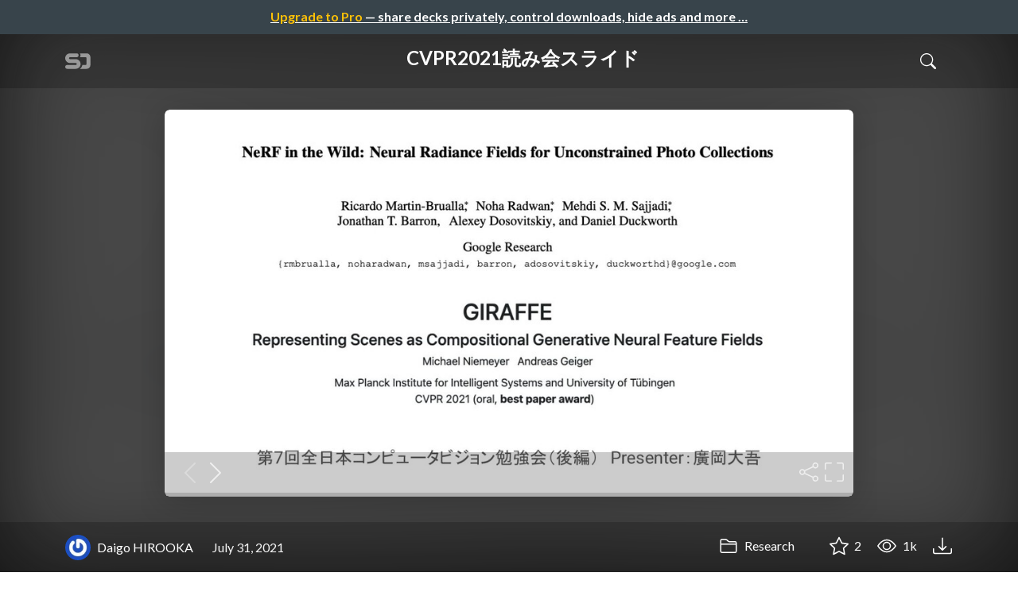

--- FILE ---
content_type: text/html; charset=utf-8
request_url: https://speakerdeck.com/daigo0927/cvpr2021du-mihui-suraido
body_size: 20649
content:
<!DOCTYPE html>
<html lang="en">
  <head>
    <meta charset="UTF-8">
    <title>CVPR2021読み会スライド - Speaker Deck</title>
    <meta name="viewport" content="width=device-width, initial-scale=1, viewport-fit=cover">
<link rel="preconnect" href="https://fonts.googleapis.com/">
<link rel="preconnect" href="https://fonts.gstatic.com/" crossorigin>
<link rel="stylesheet" href="https://d1eu30co0ohy4w.cloudfront.net/assets/application-e58effddec0b8869a0e1a1c9c6e137acb785329e50512ba885a7951061fe45cf.css" />
<link rel="stylesheet" href="https://fonts.googleapis.com/css?family=Lato:400,700|Roboto+Slab:700&display=swap">
<script src="https://d1eu30co0ohy4w.cloudfront.net/assets/js/application-a2404b092f672c517c46.js"></script>

<link rel="icon" type="image/png" href="https://d1eu30co0ohy4w.cloudfront.net/assets/favicon-bdd5839d46040a50edf189174e6f7aacc8abb3aaecd56a4711cf00d820883f47.png" />
<link rel="apple-touch-icon" type="image/png" href="https://d1eu30co0ohy4w.cloudfront.net/assets/favicon-bdd5839d46040a50edf189174e6f7aacc8abb3aaecd56a4711cf00d820883f47.png" />
<link rel="manifest" href="/manifest.json">
<link rel="sitemap" type="application/xml" title="Sitemap" href="/sitemap.xml">
<meta name="csrf-param" content="authenticity_token" />
<meta name="csrf-token" content="LMYMF70gUHOH_bAL-yGyu7d-TCMAEysNJydJrDJ9MnaRMN6lawUqlYtGVi2phzWmCurfzpxo6wyGP0BEQRkAbw" />
<script>(function(w,d,s,l,i){w[l]=w[l]||[];w[l].push({'gtm.start':new Date().getTime(),event:'gtm.js'});var f=d.getElementsByTagName(s)[0],j=d.createElement(s),dl=l!='dataLayer'?'&l='+l:'';j.async=true;j.src='https://www.googletagmanager.com/gtm.js?id='+i+dl;f.parentNode.insertBefore(j,f);})(window,document,'script','dataLayer','GTM-TSP938CX');</script>

      <link rel="stylesheet" href="https://d1eu30co0ohy4w.cloudfront.net/assets/player-b52f917642868149b1685a3469939a5471cd9bdad1853c4b20d550d949a2f38c.css" />
  <script src="https://d1eu30co0ohy4w.cloudfront.net/assets/js/player-ee96c5c26068fbdf2c22.js"></script>
    <link rel="preload" href="https://files.speakerdeck.com/presentations/02acb689b87c4156a95d4852a84cdc4f/preview_slide_0.jpg?18679548" as="image">
  <link rel="alternate" type="application/json+oembed" href="https://speakerdeck.com/oembed.json?url=https%3A%2F%2Fspeakerdeck.com%2Fdaigo0927%2Fcvpr2021du-mihui-suraido" title="CVPR2021読み会スライド">
  <meta property="og:url" content="https://speakerdeck.com/daigo0927/cvpr2021du-mihui-suraido">
  <meta property="og:site_name" content="Speaker Deck">
  <meta property="og:title" content="CVPR2021読み会スライド">
  <meta property="og:description" name="description" content="第7回全日本コンピュータビジョン勉強会での輪読会資料です。
・NeRF
・NeRF in the Wild
・GIRAFFE
の3つについて紹介しています。">
  <meta property="og:type" content="website" />
  <meta property="og:author" content="Daigo HIROOKA">
  <meta property="og:image" content="https://files.speakerdeck.com/presentations/02acb689b87c4156a95d4852a84cdc4f/slide_0.jpg?18679548">
  <meta name="robots" content="max-image-preview:large">
  <meta name="twitter:card" content="summary_large_image">
  <meta name="twitter:site" content="@speakerdeck">
  <meta name="twitter:creator" content="@speakerdeck">
  <meta name="twitter:title" content="CVPR2021読み会スライド">
  <meta name="twitter:description" content="第7回全日本コンピュータビジョン勉強会での輪読会資料です。
・NeRF
・NeRF in the Wild
・GIRAFFE
の3つについて紹介しています。">
  <meta name="twitter:image:src" content="https://files.speakerdeck.com/presentations/02acb689b87c4156a95d4852a84cdc4f/slide_0.jpg?18679548">
  <link rel="canonical" href="https://speakerdeck.com/daigo0927/cvpr2021du-mihui-suraido" />
  <meta name="twitter:label1" content="Deck by" />
  <meta name="twitter:data1" content="Daigo HIROOKA">
  <meta name="stats-owner_id" content="1356804" />
  <meta name="stats-talk_id" content="757797" />
  <meta name="stats-view_type" content="talk" />

    
    <style>
    @media only screen and (min-width: 0px) and (min-height: 0px) { .ads-container > div { min-width:300px; min-height:250px; } }
    @media only screen and (min-width: 640px) and (min-height: 0px) { .ads-container > div { min-width:570px; min-height:90px; } }
    </style>
    <script type="text/javascript">
      (function(){
        var bsa_optimize=document.createElement('script');
        bsa_optimize.type='text/javascript';
        bsa_optimize.async=true;
        bsa_optimize.src='https://cdn4.buysellads.net/pub/speakerdeck.js?'+(new Date()-new Date()%600000);
        (document.getElementsByTagName('head')[0]||document.getElementsByTagName('body')[0]).appendChild(bsa_optimize);
      })();
    </script>
  </head>
  <body class="sd-app">
    
      <div class="alert alert-banner">
            <a class="d-block text-center text-white" href="/pro?utm_campaign=upgrade_to_pro&amp;utm_medium=web&amp;utm_source=talk_show">
      <span class="text-warning">Upgrade to Pro</span> &mdash; share decks privately, control downloads, hide ads and more &hellip;
</a>
      </div>
    <div class="sd-menu d-md-none">
  <div class="container sd-menu-fixed-container">
    <div class="sd-brand">
      <a class="sd-brand-logo" href="/">
        <img alt="Speaker Deck" width="32" height="20" src="https://d1eu30co0ohy4w.cloudfront.net/assets/mark-f4be6df1e05965cac9f98e664a6c35f5ffdd0207385d07464a9214d6cdf76082.svg" /> <span class="d-none d-xl-inline">Speaker Deck</span>
</a>
    </div>

      <nav class="sd-fixed-nav" aria-label="Primary">
        <div class="sd-nav-main js-toggle-container">
          <ul class="sd-nav-fixed-group nav toggle-flex-when-off">
            <li class="sd-nav-item nav-item d-none d-md-block m-0">
              <a class="sd-nav-link nav-link" href="/features">
                Features
</a>            </li>
              <li class="sd-nav-item nav-item d-none d-md-block m-0">
                <a class="sd-nav-link nav-link" href="/pro?utm_campaign=speakerdeck_pro&amp;utm_medium=web&amp;utm_source=nav_unauthenticated">
                  <span class="d-none d-md-inline">Speaker Deck</span>
                  <div class="badge badge-pro-prominent">PRO</div>
</a>              </li>
            <li class="sd-nav-item nav-item m-0">
              <a class="sd-nav-link nav-link" href="/signin">
                Sign in
</a>            </li>
            <li class="sd-nav-item nav-item m-0">
              <a class="btn btn-primary" href="/signup">
                Sign up for free
</a>            </li>
            <li class="sd-nav-item d-block d-md-none m-0">
              <button class="btn btn-link me-2 js-toggle-trigger" aria-label="Toggle Search">
                <svg class="icon icon-search "><use xlink:href="/icons/icons.svg?v=2025-12-28#icon-search"></use></svg>
              </button>
            </li>
            <li class="sd-nav-item nav-item d-none d-md-block">
                <form action="https://www.google.com/cse" id="cse-search-box" class="row">
    <input type="hidden" name="cx" value="010150859881542981030:hqhxyxpwtc4">
    <input type="hidden" name="ie" value="UTF-8">
    <label for="q" class="visually-hidden">Search</label>
    <div class="col"><input type="text" name="q" id="q" value="" placeholder="Search..." class="form-control search-input w-auto"></div>
    <div class="col p-0"><input type="submit" name="sa" value="Search" class="btn btn-outline-primary d-inline-block d-md-none d-lg-inline-block"></div>
  </form>

            </li>
          </ul>

          <ul class="sd-nav-fixed-group nav toggle-flex-when-on">
            <li class="sd-nav-item">
                <form action="https://www.google.com/cse" id="cse-search-box" class="row">
    <input type="hidden" name="cx" value="010150859881542981030:hqhxyxpwtc4">
    <input type="hidden" name="ie" value="UTF-8">
    <label for="q" class="visually-hidden">Search</label>
    <div class="col"><input type="text" name="q" id="q" value="" placeholder="Search..." class="form-control search-input w-auto"></div>
    <div class="col p-0"><input type="submit" name="sa" value="Search" class="btn btn-outline-primary d-inline-block d-md-none d-lg-inline-block"></div>
  </form>

            </li>
            <li class="sd-nav-item p-0">
              <button class="btn btn-link js-toggle-trigger">
                <svg class="icon icon-x "><use xlink:href="/icons/icons.svg?v=2025-12-28#icon-x"></use></svg>
              </button>
            </li>
          </ul>

        </div>
      </nav>
  </div>
</div>

    
    
    <div class="sd-main">
      



<div class="deck deck-with-banner">
  <div class="deck-background" style="background-image: url('https://files.speakerdeck.com/presentations/02acb689b87c4156a95d4852a84cdc4f/preview_slide_0.jpg?18679548')"></div>
  
  <div class="deck-header d-none d-md-block js-toggle-container">
    <div class="container d-flex align-items-center w-100">
      <div class="deck-header-logo py-3 me-5">
        <a class="sd-brand-logo" href="/">
          <img alt="Speaker Deck" width="32" height="21" src="https://d1eu30co0ohy4w.cloudfront.net/assets/mark-white-8d908558fe78e8efc8118c6fe9b9b1a9846b182c503bdc6902f97df4ddc9f3af.svg" />
</a>      </div>
      <div class="p-3 text-center toggle-block-when-off flex-fill">
        <h4 class="deck-header-title text-white text-truncate">




          CVPR2021読み会スライド
        </h4>
      </div>
      <div class="d-flex justify-content-end align-items-center ms-auto">
        <div class="deck-header-user-nav toggle-block-when-on">
            <form action="https://www.google.com/cse" id="cse-search-box" class="row">
    <input type="hidden" name="cx" value="010150859881542981030:hqhxyxpwtc4">
    <input type="hidden" name="ie" value="UTF-8">
    <label for="q" class="visually-hidden">Search</label>
    <div class="col"><input type="text" name="q" id="q" value="" placeholder="Search..." class="form-control search-input w-auto"></div>
    <div class="col p-0"><input type="submit" name="sa" value="Search" class="btn btn-outline-primary d-inline-block d-md-none d-lg-inline-block"></div>
  </form>

        </div>
        <div class="deck-header-user-nav toggle-block-when-on">
          <button class="btn btn-link me-2 js-toggle-trigger text-white">
            <svg class="icon icon-x "><use xlink:href="/icons/icons.svg?v=2025-12-28#icon-x"></use></svg>
          </button>
        </div>
        <div class="deck-header-user-nav toggle-block-when-off">
          <button class="btn btn-link me-2 js-toggle-trigger text-white" aria-label="Toggle Search">
            <svg class="icon icon-search "><use xlink:href="/icons/icons.svg?v=2025-12-28#icon-search"></use></svg>
          </button>
        </div>
        <div class="deck-header-user-nav flex-grow-0 dropdown py-3">
          
        </div>
      </div>
    </div>
  </div>

  <div class="deck-embed js-deck-embed" style="aspect-ratio:1024/576;" data-ratio="1.7777777777777777" data-state="processed">
    <div class="speakerdeck-embed" data-title="false" data-skip-resize="true" data-id="02acb689b87c4156a95d4852a84cdc4f" data-name="CVPR2021読み会スライド" data-ratio="1.7777777777777777" data-host="speakerdeck.com"></div>
</div>


  <div class="deck-meta">
    <div class="container">
      <div class="row align-items-center justify-content-between">
        <div class="col-md-auto col-12 py-3">
          <div class="row align-items-center justify-content-md-start">
            <a class="d-flex align-items-center font-weight-bold text-white col-auto" href="/daigo0927">
              <span class="me-2">
                <img width="47" height="47" class="avatar " loading="eager" alt="Avatar for Daigo HIROOKA" src="https://secure.gravatar.com/avatar/8ba32afb4b7d6967cb38b2dadf1ddd80?s=47" />
              </span>
              <span>
                Daigo HIROOKA
              </span>
</a>            
            <div class="col-auto deck-date">
              July 31, 2021
            </div>
            <div class="col-auto d-none d-md-block">
              
            </div>
          </div>
        </div>
        <div class="col-md-auto col-12 py-md-3 pb-3">
          <div class="row justify-content-between justify-content-md-start gap-2 gap-md-0">


            <div class="col-auto me-auto me-md-0 align-self-center">
                <a class="text-white font-weight-bold" href="/c/research">
                  <svg class="icon icon-folder "><use xlink:href="/icons/icons.svg?v=2025-12-28#icon-folder"></use></svg> Research
</a>            </div>
            <div class="row col-auto text-white font-weight-bold">
              <div class="col-auto pe-0 pe-lg-2 align-self-center"><div class="js-bookmark bookmark animated" data-talk-id="757797">
</div>
</div>

              <div class="col-auto pe-0 pe-lg-2 align-self-center"><div class="js-stargazer stargazer animated" data-talk-id="757797">
      <a class="font-weight-bold" title="Star CVPR2021読み会スライド" href="/signin?return_to=%2Fdaigo0927%2Fcvpr2021du-mihui-suraido">
        <svg class="icon icon-star "><use xlink:href="/icons/icons.svg?v=2025-12-28#icon-star"></use></svg> 2
</a></div>
</div>

              <div class="col-auto pe-0 pe-lg-2 align-self-center" title="1,031 views"><svg class="icon icon-eye "><use xlink:href="/icons/icons.svg?v=2025-12-28#icon-eye"></use></svg> 1k</div>

                <div class="col-auto pe-0 pe-lg-2 align-self-center"><a title="Download PDF" class="text-white" href="https://files.speakerdeck.com/presentations/02acb689b87c4156a95d4852a84cdc4f/CVPR2021%E8%AA%AD%E3%81%BF%E4%BC%9ANeRF.pdf"><svg class="icon icon-download "><use xlink:href="/icons/icons.svg?v=2025-12-28#icon-download"></use></svg></a></div>

            </div>
          </div>
        </div>
      </div>
    </div>
  </div>
</div>


<div class="container py-md-5">
  <div class="ads-container"><div id="bsa-zone_1710255896577-0_123456"></div></div>

  <h1 class="mb-4 text-break"> CVPR2021読み会スライド</h1>
    <div class="deck-description text-break mb-4">
      <p>第7回全日本コンピュータビジョン勉強会での輪読会資料です。
<br>・NeRF
<br>・NeRF in the Wild
<br>・GIRAFFE
<br>の3つについて紹介しています。</p>
      <div class="addendum"><p></p></div>
    </div>
  <div class="row align-items-center td-none mb-4">
    <div class="col-md-auto col-12 me-md-auto mb-4 mb-md-0">
      <div class="row align-items-center">
        <div class="col-auto">
          <img width="128" height="128" class="avatar avatar-lg" loading="eager" alt="Avatar for Daigo HIROOKA" src="https://secure.gravatar.com/avatar/8ba32afb4b7d6967cb38b2dadf1ddd80?s=128" />
        </div>
        <div class="col-auto ps-0">
          <h2 class="m-0 h4">
            <a class="text-dark" href="/daigo0927">Daigo HIROOKA</a>
            
          </h2>
          <div class="text-muted">
              July 31, 2021
          </div>
        </div>
      </div>
    </div>
    <div class="col-md-auto col-12">
      <div class="btn-group btn-group-flex d-flex" role="group">
        
          <a href="https://x.com/intent/tweet?url=https://speakerdeck.com/daigo0927/cvpr2021du-mihui-suraido&text=CVPR2021%E8%AA%AD%E3%81%BF%E4%BC%9A%E3%82%B9%E3%83%A9%E3%82%A4%E3%83%89" class="btn btn-outline-primary w-100">
            <svg class="icon icon-twitter-x "><use xlink:href="/icons/icons.svg?v=2025-12-28#icon-twitter-x"></use></svg> Tweet
          </a>
          <button class="facebook-share btn btn-outline-primary w-100">
            <svg class="icon icon-facebook "><use xlink:href="/icons/icons.svg?v=2025-12-28#icon-facebook"></use></svg> Share
          </button>
      </div>
    </div>
  </div>

  <div class="ads-container"><div id="bsa-zone_1712565778570-2_123456"></div></div>
</div>



<div class="bg-lightest border-top">
  <div class="container py-md-4 py-3">


        <div class="row mb-4 align-items-center">
          <div class="col-12 col-lg-9 mb-3 mb-lg-0">
            <h2 class="m-0">More Decks by Daigo HIROOKA</h2>
          </div>
          <div class="col-12 col-lg-3 text-lg-end">
            <a class="btn btn-outline-primary btn-break" href="/daigo0927">
              See All by Daigo HIROOKA <svg class="icon icon-chevron-right "><use xlink:href="/icons/icons.svg?v=2025-12-28#icon-chevron-right"></use></svg>
</a>          </div>
        </div>
        <div class="row">
              <div class="col-12 col-md-6 col-lg-4 mb-5">
    <div class="card deck-preview" data-id="a1993e2cc42647b1af1cb594d1a8e6d7" data-slide-count="24" data-cover-image="https://files.speakerdeck.com/presentations/a1993e2cc42647b1af1cb594d1a8e6d7/preview_slide_0.jpg?36091303">
      <a class="deck-preview-link" href="/daigo0927/ji-jie-xue-xi-wojie-kerushi-dian-sansan-and-caddigayu-rusaas-r-and-dtomlzui-qian-xian" title="機械学習を届ける視点 - Sansan &amp; CADDiが語るSaaS R&amp;DとML最前線">
        <div class="deck-preview-image">
          <div class="content"></div>
          <div class="deck-preview-slide" style="background-image: url('https://files.speakerdeck.com/presentations/a1993e2cc42647b1af1cb594d1a8e6d7/preview_slide_0.jpg?36091303');"></div>
          <div class="deck-preview-background" style="background-image: url('https://files.speakerdeck.com/presentations/a1993e2cc42647b1af1cb594d1a8e6d7/preview_slide_0.jpg?36091303');"></div>
          <div class="deck-preview-slide deck-preview-scrub-slide"></div>
          <div class="deck-preview-background deck-preview-scrub-background"></div>
          <div class="deck-preview-scrubber"></div>
        </div>

        <div class="deck-title px-3 pt-3 text-truncate">
          機械学習を届ける視点 - Sansan &amp; CADDiが語るSaaS R&amp;DとML最前線
        </div>
      </a>
      <div class="deck-preview-meta d-flex px-2">
          <div class="text-truncate py-3 pe-2 me-auto py-3">
            <a href="/daigo0927" aria-label="Daigo HIROOKA profile">
              <img width="24" height="24" class="avatar avatar-sm" loading="lazy" alt="Avatar for Daigo HIROOKA" src="https://secure.gravatar.com/avatar/8ba32afb4b7d6967cb38b2dadf1ddd80?s=24" />
              daigo0927
            </a>
          </div>
          <div class="px-1 py-3">
          </div>
          <div class="px-2 py-3">
              <svg class="icon icon-star "><use xlink:href="/icons/icons.svg?v=2025-12-28#icon-star"></use></svg> 1
          </div>
          <div class="px-1 py-3">
            <span title="415 views"><svg class="icon icon-eye "><use xlink:href="/icons/icons.svg?v=2025-12-28#icon-eye"></use></svg> 420</span>
          </div>
      </div>
    </div>
  </div>

              <div class="col-12 col-md-6 col-lg-4 mb-5">
    <div class="card deck-preview" data-id="b739ed58c3234a1d8d78af6cae3b09e3" data-slide-count="21" data-cover-image="https://files.speakerdeck.com/presentations/b739ed58c3234a1d8d78af6cae3b09e3/preview_slide_0.jpg?33949836">
      <a class="deck-preview-link" href="/daigo0927/21" title="（機械学習システムでも） SLO から始める信頼性構築 - ゆる SRE#9 2025/02/21">
        <div class="deck-preview-image">
          <div class="content"></div>
          <div class="deck-preview-slide" style="background-image: url('https://files.speakerdeck.com/presentations/b739ed58c3234a1d8d78af6cae3b09e3/preview_slide_0.jpg?33949836');"></div>
          <div class="deck-preview-background" style="background-image: url('https://files.speakerdeck.com/presentations/b739ed58c3234a1d8d78af6cae3b09e3/preview_slide_0.jpg?33949836');"></div>
          <div class="deck-preview-slide deck-preview-scrub-slide"></div>
          <div class="deck-preview-background deck-preview-scrub-background"></div>
          <div class="deck-preview-scrubber"></div>
        </div>

        <div class="deck-title px-3 pt-3 text-truncate">
          （機械学習システムでも） SLO から始める信頼性構築 - ゆる SRE#9 2025/02/21
        </div>
      </a>
      <div class="deck-preview-meta d-flex px-2">
          <div class="text-truncate py-3 pe-2 me-auto py-3">
            <a href="/daigo0927" aria-label="Daigo HIROOKA profile">
              <img width="24" height="24" class="avatar avatar-sm" loading="lazy" alt="Avatar for Daigo HIROOKA" src="https://secure.gravatar.com/avatar/8ba32afb4b7d6967cb38b2dadf1ddd80?s=24" />
              daigo0927
            </a>
          </div>
          <div class="px-1 py-3">
          </div>
          <div class="px-2 py-3">
              <svg class="icon icon-star "><use xlink:href="/icons/icons.svg?v=2025-12-28#icon-star"></use></svg> 0
          </div>
          <div class="px-1 py-3">
            <span title="519 views"><svg class="icon icon-eye "><use xlink:href="/icons/icons.svg?v=2025-12-28#icon-eye"></use></svg> 520</span>
          </div>
      </div>
    </div>
  </div>

              <div class="col-12 col-md-6 col-lg-4 mb-5">
    <div class="card deck-preview" data-id="47f65b013dc34a2ba14e3cf739cfc013" data-slide-count="13" data-cover-image="https://files.speakerdeck.com/presentations/47f65b013dc34a2ba14e3cf739cfc013/preview_slide_0.jpg?29778267">
      <a class="deck-preview-link" href="/daigo0927/1nian-sre-woyatutejian-etekita-sre-topurodakutokai-fa-noguan-warifang" title="1年 SRE をやって見えてきた SRE とプロダクト開発の関わり方">
        <div class="deck-preview-image">
          <div class="content"></div>
          <div class="deck-preview-slide" style="background-image: url('https://files.speakerdeck.com/presentations/47f65b013dc34a2ba14e3cf739cfc013/preview_slide_0.jpg?29778267');"></div>
          <div class="deck-preview-background" style="background-image: url('https://files.speakerdeck.com/presentations/47f65b013dc34a2ba14e3cf739cfc013/preview_slide_0.jpg?29778267');"></div>
          <div class="deck-preview-slide deck-preview-scrub-slide"></div>
          <div class="deck-preview-background deck-preview-scrub-background"></div>
          <div class="deck-preview-scrubber"></div>
        </div>

        <div class="deck-title px-3 pt-3 text-truncate">
          1年 SRE をやって見えてきた SRE とプロダクト開発の関わり方
        </div>
      </a>
      <div class="deck-preview-meta d-flex px-2">
          <div class="text-truncate py-3 pe-2 me-auto py-3">
            <a href="/daigo0927" aria-label="Daigo HIROOKA profile">
              <img width="24" height="24" class="avatar avatar-sm" loading="lazy" alt="Avatar for Daigo HIROOKA" src="https://secure.gravatar.com/avatar/8ba32afb4b7d6967cb38b2dadf1ddd80?s=24" />
              daigo0927
            </a>
          </div>
          <div class="px-1 py-3">
          </div>
          <div class="px-2 py-3">
              <svg class="icon icon-star "><use xlink:href="/icons/icons.svg?v=2025-12-28#icon-star"></use></svg> 0
          </div>
          <div class="px-1 py-3">
            <span title="610 views"><svg class="icon icon-eye "><use xlink:href="/icons/icons.svg?v=2025-12-28#icon-eye"></use></svg> 610</span>
          </div>
      </div>
    </div>
  </div>

              <div class="col-12 col-md-6 col-lg-4 mb-5">
    <div class="card deck-preview" data-id="9ff7a218191345d889785da4d92ee1ef" data-slide-count="38" data-cover-image="https://files.speakerdeck.com/presentations/9ff7a218191345d889785da4d92ee1ef/preview_slide_0.jpg?25425802">
      <a class="deck-preview-link" href="/daigo0927/introducing-instant-neural-graphics-primitives-with-a-multiresolution-hash-encoding" title="Introducing &quot;Instant Neural Graphics Primitives with a Multiresolution Hash Encoding&quot;">
        <div class="deck-preview-image">
          <div class="content"></div>
          <div class="deck-preview-slide" style="background-image: url('https://files.speakerdeck.com/presentations/9ff7a218191345d889785da4d92ee1ef/preview_slide_0.jpg?25425802');"></div>
          <div class="deck-preview-background" style="background-image: url('https://files.speakerdeck.com/presentations/9ff7a218191345d889785da4d92ee1ef/preview_slide_0.jpg?25425802');"></div>
          <div class="deck-preview-slide deck-preview-scrub-slide"></div>
          <div class="deck-preview-background deck-preview-scrub-background"></div>
          <div class="deck-preview-scrubber"></div>
        </div>

        <div class="deck-title px-3 pt-3 text-truncate">
          Introducing &quot;Instant Neural Graphics Primitives with a Multiresolution Hash Encoding&quot;
        </div>
      </a>
      <div class="deck-preview-meta d-flex px-2">
          <div class="text-truncate py-3 pe-2 me-auto py-3">
            <a href="/daigo0927" aria-label="Daigo HIROOKA profile">
              <img width="24" height="24" class="avatar avatar-sm" loading="lazy" alt="Avatar for Daigo HIROOKA" src="https://secure.gravatar.com/avatar/8ba32afb4b7d6967cb38b2dadf1ddd80?s=24" />
              daigo0927
            </a>
          </div>
          <div class="px-1 py-3">
          </div>
          <div class="px-2 py-3">
              <svg class="icon icon-star "><use xlink:href="/icons/icons.svg?v=2025-12-28#icon-star"></use></svg> 0
          </div>
          <div class="px-1 py-3">
            <span title="1,279 views"><svg class="icon icon-eye "><use xlink:href="/icons/icons.svg?v=2025-12-28#icon-eye"></use></svg> 1.3k</span>
          </div>
      </div>
    </div>
  </div>

              <div class="col-12 col-md-6 col-lg-4 mb-5">
    <div class="card deck-preview" data-id="c486b9a268f849fbb472820e9c93dd7c" data-slide-count="33" data-cover-image="https://files.speakerdeck.com/presentations/c486b9a268f849fbb472820e9c93dd7c/preview_slide_0.jpg?22408898">
      <a class="deck-preview-link" href="/daigo0927/groupvit-cvpr2022du-mihui-suraido" title="GroupViT CVPR2022読み会スライド">
        <div class="deck-preview-image">
          <div class="content"></div>
          <div class="deck-preview-slide" style="background-image: url('https://files.speakerdeck.com/presentations/c486b9a268f849fbb472820e9c93dd7c/preview_slide_0.jpg?22408898');"></div>
          <div class="deck-preview-background" style="background-image: url('https://files.speakerdeck.com/presentations/c486b9a268f849fbb472820e9c93dd7c/preview_slide_0.jpg?22408898');"></div>
          <div class="deck-preview-slide deck-preview-scrub-slide"></div>
          <div class="deck-preview-background deck-preview-scrub-background"></div>
          <div class="deck-preview-scrubber"></div>
        </div>

        <div class="deck-title px-3 pt-3 text-truncate">
          GroupViT CVPR2022読み会スライド
        </div>
      </a>
      <div class="deck-preview-meta d-flex px-2">
          <div class="text-truncate py-3 pe-2 me-auto py-3">
            <a href="/daigo0927" aria-label="Daigo HIROOKA profile">
              <img width="24" height="24" class="avatar avatar-sm" loading="lazy" alt="Avatar for Daigo HIROOKA" src="https://secure.gravatar.com/avatar/8ba32afb4b7d6967cb38b2dadf1ddd80?s=24" />
              daigo0927
            </a>
          </div>
          <div class="px-1 py-3">
          </div>
          <div class="px-2 py-3">
              <svg class="icon icon-star "><use xlink:href="/icons/icons.svg?v=2025-12-28#icon-star"></use></svg> 0
          </div>
          <div class="px-1 py-3">
            <span title="1,057 views"><svg class="icon icon-eye "><use xlink:href="/icons/icons.svg?v=2025-12-28#icon-eye"></use></svg> 1.1k</span>
          </div>
      </div>
    </div>
  </div>

              <div class="col-12 col-md-6 col-lg-4 mb-5">
    <div class="card deck-preview" data-id="e7af436f972043d9aa414cacc1e910c8" data-slide-count="38" data-cover-image="https://files.speakerdeck.com/presentations/e7af436f972043d9aa414cacc1e910c8/preview_slide_0.jpg?19785300">
      <a class="deck-preview-link" href="/daigo0927/mip-nerf-iccv2021lun-du-hui-suraido" title="Mip-NeRF ICCV2021輪読会スライド">
        <div class="deck-preview-image">
          <div class="content"></div>
          <div class="deck-preview-slide" style="background-image: url('https://files.speakerdeck.com/presentations/e7af436f972043d9aa414cacc1e910c8/preview_slide_0.jpg?19785300');"></div>
          <div class="deck-preview-background" style="background-image: url('https://files.speakerdeck.com/presentations/e7af436f972043d9aa414cacc1e910c8/preview_slide_0.jpg?19785300');"></div>
          <div class="deck-preview-slide deck-preview-scrub-slide"></div>
          <div class="deck-preview-background deck-preview-scrub-background"></div>
          <div class="deck-preview-scrubber"></div>
        </div>

        <div class="deck-title px-3 pt-3 text-truncate">
          Mip-NeRF ICCV2021輪読会スライド
        </div>
      </a>
      <div class="deck-preview-meta d-flex px-2">
          <div class="text-truncate py-3 pe-2 me-auto py-3">
            <a href="/daigo0927" aria-label="Daigo HIROOKA profile">
              <img width="24" height="24" class="avatar avatar-sm" loading="lazy" alt="Avatar for Daigo HIROOKA" src="https://secure.gravatar.com/avatar/8ba32afb4b7d6967cb38b2dadf1ddd80?s=24" />
              daigo0927
            </a>
          </div>
          <div class="px-1 py-3">
          </div>
          <div class="px-2 py-3">
              <svg class="icon icon-star "><use xlink:href="/icons/icons.svg?v=2025-12-28#icon-star"></use></svg> 1
          </div>
          <div class="px-1 py-3">
            <span title="1,960 views"><svg class="icon icon-eye "><use xlink:href="/icons/icons.svg?v=2025-12-28#icon-eye"></use></svg> 2k</span>
          </div>
      </div>
    </div>
  </div>

              <div class="col-12 col-md-6 col-lg-4 mb-5">
    <div class="card deck-preview" data-id="150df32ef3f44e15820097095332c1a6" data-slide-count="18" data-cover-image="https://files.speakerdeck.com/presentations/150df32ef3f44e15820097095332c1a6/preview_slide_0.jpg?19048763">
      <a class="deck-preview-link" href="/daigo0927/cloud-workflowsniyorumlwakuhuro" title="Cloud WorkflowsによるMLワークフロー">
        <div class="deck-preview-image">
          <div class="content"></div>
          <div class="deck-preview-slide" style="background-image: url('https://files.speakerdeck.com/presentations/150df32ef3f44e15820097095332c1a6/preview_slide_0.jpg?19048763');"></div>
          <div class="deck-preview-background" style="background-image: url('https://files.speakerdeck.com/presentations/150df32ef3f44e15820097095332c1a6/preview_slide_0.jpg?19048763');"></div>
          <div class="deck-preview-slide deck-preview-scrub-slide"></div>
          <div class="deck-preview-background deck-preview-scrub-background"></div>
          <div class="deck-preview-scrubber"></div>
        </div>

        <div class="deck-title px-3 pt-3 text-truncate">
          Cloud WorkflowsによるMLワークフロー
        </div>
      </a>
      <div class="deck-preview-meta d-flex px-2">
          <div class="text-truncate py-3 pe-2 me-auto py-3">
            <a href="/daigo0927" aria-label="Daigo HIROOKA profile">
              <img width="24" height="24" class="avatar avatar-sm" loading="lazy" alt="Avatar for Daigo HIROOKA" src="https://secure.gravatar.com/avatar/8ba32afb4b7d6967cb38b2dadf1ddd80?s=24" />
              daigo0927
            </a>
          </div>
          <div class="px-1 py-3">
          </div>
          <div class="px-2 py-3">
              <svg class="icon icon-star "><use xlink:href="/icons/icons.svg?v=2025-12-28#icon-star"></use></svg> 2
          </div>
          <div class="px-1 py-3">
            <span title="743 views"><svg class="icon icon-eye "><use xlink:href="/icons/icons.svg?v=2025-12-28#icon-eye"></use></svg> 740</span>
          </div>
      </div>
    </div>
  </div>

              <div class="col-12 col-md-6 col-lg-4 mb-5">
    <div class="card deck-preview" data-id="fc8b8be4c3214e6a80ead745533563ef" data-slide-count="25" data-cover-image="https://files.speakerdeck.com/presentations/fc8b8be4c3214e6a80ead745533563ef/preview_slide_0.jpg?16901656">
      <a class="deck-preview-link" href="/daigo0927/raft-recurrent-all-pairs-field-transforms-for-optical-flow" title="RAFT: Recurrent All-Pairs Field Transforms for Optical Flow">
        <div class="deck-preview-image">
          <div class="content"></div>
          <div class="deck-preview-slide" style="background-image: url('https://files.speakerdeck.com/presentations/fc8b8be4c3214e6a80ead745533563ef/preview_slide_0.jpg?16901656');"></div>
          <div class="deck-preview-background" style="background-image: url('https://files.speakerdeck.com/presentations/fc8b8be4c3214e6a80ead745533563ef/preview_slide_0.jpg?16901656');"></div>
          <div class="deck-preview-slide deck-preview-scrub-slide"></div>
          <div class="deck-preview-background deck-preview-scrub-background"></div>
          <div class="deck-preview-scrubber"></div>
        </div>

        <div class="deck-title px-3 pt-3 text-truncate">
          RAFT: Recurrent All-Pairs Field Transforms for Optical Flow
        </div>
      </a>
      <div class="deck-preview-meta d-flex px-2">
          <div class="text-truncate py-3 pe-2 me-auto py-3">
            <a href="/daigo0927" aria-label="Daigo HIROOKA profile">
              <img width="24" height="24" class="avatar avatar-sm" loading="lazy" alt="Avatar for Daigo HIROOKA" src="https://secure.gravatar.com/avatar/8ba32afb4b7d6967cb38b2dadf1ddd80?s=24" />
              daigo0927
            </a>
          </div>
          <div class="px-1 py-3">
          </div>
          <div class="px-2 py-3">
              <svg class="icon icon-star "><use xlink:href="/icons/icons.svg?v=2025-12-28#icon-star"></use></svg> 1
          </div>
          <div class="px-1 py-3">
            <span title="3,028 views"><svg class="icon icon-eye "><use xlink:href="/icons/icons.svg?v=2025-12-28#icon-eye"></use></svg> 3k</span>
          </div>
      </div>
    </div>
  </div>

              <div class="col-12 col-md-6 col-lg-4 mb-5">
    <div class="card deck-preview" data-id="2aa90a04584b40a5b63a28fa9c1f34ab" data-slide-count="24" data-cover-image="https://files.speakerdeck.com/presentations/2aa90a04584b40a5b63a28fa9c1f34ab/preview_slide_0.jpg?15648246">
      <a class="deck-preview-link" href="/daigo0927/your-classifier-is-secretly-an-energy-based-model-and-you-should-treat-it-like-one" title="Your_Classifier_is_Secretly_an_Energy_Based_Model_and_You_Should_Treat_It_Like_One.pdf">
        <div class="deck-preview-image">
          <div class="content"></div>
          <div class="deck-preview-slide" style="background-image: url('https://files.speakerdeck.com/presentations/2aa90a04584b40a5b63a28fa9c1f34ab/preview_slide_0.jpg?15648246');"></div>
          <div class="deck-preview-background" style="background-image: url('https://files.speakerdeck.com/presentations/2aa90a04584b40a5b63a28fa9c1f34ab/preview_slide_0.jpg?15648246');"></div>
          <div class="deck-preview-slide deck-preview-scrub-slide"></div>
          <div class="deck-preview-background deck-preview-scrub-background"></div>
          <div class="deck-preview-scrubber"></div>
        </div>

        <div class="deck-title px-3 pt-3 text-truncate">
          Your_Classifier_is_Secretly_an_Energy_Based_Model_and_You_Should_Treat_It_Like_One.pdf
        </div>
      </a>
      <div class="deck-preview-meta d-flex px-2">
          <div class="text-truncate py-3 pe-2 me-auto py-3">
            <a href="/daigo0927" aria-label="Daigo HIROOKA profile">
              <img width="24" height="24" class="avatar avatar-sm" loading="lazy" alt="Avatar for Daigo HIROOKA" src="https://secure.gravatar.com/avatar/8ba32afb4b7d6967cb38b2dadf1ddd80?s=24" />
              daigo0927
            </a>
          </div>
          <div class="px-1 py-3">
          </div>
          <div class="px-2 py-3">
              <svg class="icon icon-star "><use xlink:href="/icons/icons.svg?v=2025-12-28#icon-star"></use></svg> 0
          </div>
          <div class="px-1 py-3">
            <span title="1,084 views"><svg class="icon icon-eye "><use xlink:href="/icons/icons.svg?v=2025-12-28#icon-eye"></use></svg> 1.1k</span>
          </div>
      </div>
    </div>
  </div>

        </div>

        <div class="row mb-4 align-items-center">
          <div class="col-12 col-lg-9 mb-3 mb-lg-0">
            <h2 class="m-0">Other Decks in Research</h2>
          </div>
          <div class="col-12 col-lg-3 text-lg-end">
            <a class="btn btn-outline-primary" href="/c/research">
              See All in Research <svg class="icon icon-chevron-right "><use xlink:href="/icons/icons.svg?v=2025-12-28#icon-chevron-right"></use></svg>
</a>          </div>
        </div>
        <div class="row">
              <div class="col-12 col-md-6 col-lg-4 mb-5">
    <div class="card deck-preview" data-id="ed53efb2295e4531a0c3f75f9b910019" data-slide-count="40" data-cover-image="https://files.speakerdeck.com/presentations/ed53efb2295e4531a0c3f75f9b910019/preview_slide_0.jpg?36518428">
      <a class="deck-preview-link" href="/yoshioshingyouji/sukimabaitosabisuniokeruxian-chang-qi-dian-denodezainapuroti" title="スキマバイトサービスにおける現場起点でのデザインアプローチ">
        <div class="deck-preview-image">
          <div class="content"></div>
          <div class="deck-preview-slide" style="background-image: url('https://files.speakerdeck.com/presentations/ed53efb2295e4531a0c3f75f9b910019/preview_slide_0.jpg?36518428');"></div>
          <div class="deck-preview-background" style="background-image: url('https://files.speakerdeck.com/presentations/ed53efb2295e4531a0c3f75f9b910019/preview_slide_0.jpg?36518428');"></div>
          <div class="deck-preview-slide deck-preview-scrub-slide"></div>
          <div class="deck-preview-background deck-preview-scrub-background"></div>
          <div class="deck-preview-scrubber"></div>
        </div>

        <div class="deck-title px-3 pt-3 text-truncate">
          スキマバイトサービスにおける現場起点でのデザインアプローチ
        </div>
      </a>
      <div class="deck-preview-meta d-flex px-2">
          <div class="text-truncate py-3 pe-2 me-auto py-3">
            <a href="/yoshioshingyouji" aria-label="眞行寺由郎 profile">
              <img width="24" height="24" class="avatar avatar-sm" loading="lazy" alt="Avatar for 眞行寺由郎" src="https://secure.gravatar.com/avatar/ca856e4e2fa68e5c593211c7b6220f75?s=24" />
              yoshioshingyouji
            </a>
          </div>
          <div class="px-1 py-3">
          </div>
          <div class="px-2 py-3">
              <svg class="icon icon-star "><use xlink:href="/icons/icons.svg?v=2025-12-28#icon-star"></use></svg> 0
          </div>
          <div class="px-1 py-3">
            <span title="272 views"><svg class="icon icon-eye "><use xlink:href="/icons/icons.svg?v=2025-12-28#icon-eye"></use></svg> 270</span>
          </div>
      </div>
    </div>
  </div>

              <div class="col-12 col-md-6 col-lg-4 mb-5">
    <div class="card deck-preview" data-id="31ea612d1d964a64a082f3f59c715ee5" data-slide-count="30" data-cover-image="https://files.speakerdeck.com/presentations/31ea612d1d964a64a082f3f59c715ee5/preview_slide_0.jpg?36588440">
      <a class="deck-preview-link" href="/matsui_528/chao-gao-su-detasaiensu" title="超高速データサイエンス">
        <div class="deck-preview-image">
          <div class="content"></div>
          <div class="deck-preview-slide" style="background-image: url('https://files.speakerdeck.com/presentations/31ea612d1d964a64a082f3f59c715ee5/preview_slide_0.jpg?36588440');"></div>
          <div class="deck-preview-background" style="background-image: url('https://files.speakerdeck.com/presentations/31ea612d1d964a64a082f3f59c715ee5/preview_slide_0.jpg?36588440');"></div>
          <div class="deck-preview-slide deck-preview-scrub-slide"></div>
          <div class="deck-preview-background deck-preview-scrub-background"></div>
          <div class="deck-preview-scrubber"></div>
        </div>

        <div class="deck-title px-3 pt-3 text-truncate">
          超高速データサイエンス
        </div>
      </a>
      <div class="deck-preview-meta d-flex px-2">
          <div class="text-truncate py-3 pe-2 me-auto py-3">
            <a href="/matsui_528" aria-label="Yusuke Matsui profile">
              <img width="24" height="24" class="avatar avatar-sm" loading="lazy" alt="Avatar for Yusuke Matsui" src="https://secure.gravatar.com/avatar/6bd63bb363d2cb9933b263463f6305cf?s=24" />
              matsui_528
            </a>
          </div>
          <div class="px-1 py-3">
          </div>
          <div class="px-2 py-3">
              <svg class="icon icon-star "><use xlink:href="/icons/icons.svg?v=2025-12-28#icon-star"></use></svg> 1
          </div>
          <div class="px-1 py-3">
            <span title="345 views"><svg class="icon icon-eye "><use xlink:href="/icons/icons.svg?v=2025-12-28#icon-eye"></use></svg> 350</span>
          </div>
      </div>
    </div>
  </div>

              <div class="col-12 col-md-6 col-lg-4 mb-5">
    <div class="card deck-preview" data-id="e5398ab774b14ad7b59516f36a1720b0" data-slide-count="14" data-cover-image="https://files.speakerdeck.com/presentations/e5398ab774b14ad7b59516f36a1720b0/preview_slide_0.jpg?37845902">
      <a class="deck-preview-link" href="/yumulab/icce-asia-2025" title="Proposal of an Information Delivery Method for Electronic Paper Signage Using Human Mobility as the Communication Medium / ICCE-Asia 2025">
        <div class="deck-preview-image">
          <div class="content"></div>
          <div class="deck-preview-slide" style="background-image: url('https://files.speakerdeck.com/presentations/e5398ab774b14ad7b59516f36a1720b0/preview_slide_0.jpg?37845902');"></div>
          <div class="deck-preview-background" style="background-image: url('https://files.speakerdeck.com/presentations/e5398ab774b14ad7b59516f36a1720b0/preview_slide_0.jpg?37845902');"></div>
          <div class="deck-preview-slide deck-preview-scrub-slide"></div>
          <div class="deck-preview-background deck-preview-scrub-background"></div>
          <div class="deck-preview-scrubber"></div>
        </div>

        <div class="deck-title px-3 pt-3 text-truncate">
          Proposal of an Information Delivery Method for Electronic Paper Signage Using Human Mobility as the Communication Medium / ICCE-Asia 2025
        </div>
      </a>
      <div class="deck-preview-meta d-flex px-2">
          <div class="text-truncate py-3 pe-2 me-auto py-3">
            <a href="/yumulab" aria-label="yumulab profile">
              <img width="24" height="24" class="avatar avatar-sm" loading="lazy" alt="Avatar for yumulab" src="https://speakerdeck.com/rails/active_storage/representations/redirect/eyJfcmFpbHMiOnsiZGF0YSI6NDA0OTUwLCJwdXIiOiJibG9iX2lkIn19--7883a706c9091f39ced2999a607d8982ecff7267/eyJfcmFpbHMiOnsiZGF0YSI6eyJmb3JtYXQiOiJwbmciLCJyZXNpemVfdG9fZmlsbCI6WzI0LDI0XX0sInB1ciI6InZhcmlhdGlvbiJ9fQ==--924ecf2834d46e1be7416cc0ef8ce19d4bbdebbf/sq-blue.png" />
              yumulab
            </a>
          </div>
          <div class="px-1 py-3">
          </div>
          <div class="px-2 py-3">
              <svg class="icon icon-star "><use xlink:href="/icons/icons.svg?v=2025-12-28#icon-star"></use></svg> 0
          </div>
          <div class="px-1 py-3">
            <span title="121 views"><svg class="icon icon-eye "><use xlink:href="/icons/icons.svg?v=2025-12-28#icon-eye"></use></svg> 120</span>
          </div>
      </div>
    </div>
  </div>

              <div class="col-12 col-md-6 col-lg-4 mb-5">
    <div class="card deck-preview" data-id="7953a1b13153414a94c6ac78ae935262" data-slide-count="24" data-cover-image="https://files.speakerdeck.com/presentations/7953a1b13153414a94c6ac78ae935262/preview_slide_0.jpg?36503915">
      <a class="deck-preview-link" href="/mickey_kubo/ji-jie-xue-xi-toshu-li-zui-shi-hua-norong-he-moai-niyoruge-xin" title="機械学習と数理最適化の融合 (MOAI) による革新">
        <div class="deck-preview-image">
          <div class="content"></div>
          <div class="deck-preview-slide" style="background-image: url('https://files.speakerdeck.com/presentations/7953a1b13153414a94c6ac78ae935262/preview_slide_0.jpg?36503915');"></div>
          <div class="deck-preview-background" style="background-image: url('https://files.speakerdeck.com/presentations/7953a1b13153414a94c6ac78ae935262/preview_slide_0.jpg?36503915');"></div>
          <div class="deck-preview-slide deck-preview-scrub-slide"></div>
          <div class="deck-preview-background deck-preview-scrub-background"></div>
          <div class="deck-preview-scrubber"></div>
        </div>

        <div class="deck-title px-3 pt-3 text-truncate">
          機械学習と数理最適化の融合 (MOAI) による革新
        </div>
      </a>
      <div class="deck-preview-meta d-flex px-2">
          <div class="text-truncate py-3 pe-2 me-auto py-3">
            <a href="/mickey_kubo" aria-label="MIKIO KUBO profile">
              <img width="24" height="24" class="avatar avatar-sm" loading="lazy" alt="Avatar for MIKIO KUBO" src="https://secure.gravatar.com/avatar/39c0e072cc6bae6da7ffea832f402263?s=24" />
              mickey_kubo
            </a>
          </div>
          <div class="px-1 py-3">
          </div>
          <div class="px-2 py-3">
              <svg class="icon icon-star "><use xlink:href="/icons/icons.svg?v=2025-12-28#icon-star"></use></svg> 1
          </div>
          <div class="px-1 py-3">
            <span title="456 views"><svg class="icon icon-eye "><use xlink:href="/icons/icons.svg?v=2025-12-28#icon-eye"></use></svg> 460</span>
          </div>
      </div>
    </div>
  </div>

              <div class="col-12 col-md-6 col-lg-4 mb-5">
    <div class="card deck-preview" data-id="b0e92f74932a4f929063283a6bda5211" data-slide-count="36" data-cover-image="https://files.speakerdeck.com/presentations/b0e92f74932a4f929063283a6bda5211/preview_slide_0.jpg?37540637">
      <a class="deck-preview-link" href="/smartfukushilab1/di-yu-wan-gotodeisabisu-go-tore-noshao-jie" title="地域丸ごとデイサービス「Go トレ」の紹介">
        <div class="deck-preview-image">
          <div class="content"></div>
          <div class="deck-preview-slide" style="background-image: url('https://files.speakerdeck.com/presentations/b0e92f74932a4f929063283a6bda5211/preview_slide_0.jpg?37540637');"></div>
          <div class="deck-preview-background" style="background-image: url('https://files.speakerdeck.com/presentations/b0e92f74932a4f929063283a6bda5211/preview_slide_0.jpg?37540637');"></div>
          <div class="deck-preview-slide deck-preview-scrub-slide"></div>
          <div class="deck-preview-background deck-preview-scrub-background"></div>
          <div class="deck-preview-scrubber"></div>
        </div>

        <div class="deck-title px-3 pt-3 text-truncate">
          地域丸ごとデイサービス「Go トレ」の紹介
        </div>
      </a>
      <div class="deck-preview-meta d-flex px-2">
          <div class="text-truncate py-3 pe-2 me-auto py-3">
            <a href="/smartfukushilab1" aria-label="SMARTふくしラボ profile">
              <img width="24" height="24" class="avatar avatar-sm" loading="lazy" alt="Avatar for SMARTふくしラボ" src="https://secure.gravatar.com/avatar/0c691b3fac6e0adc9984ab5202f7bb63?s=24" />
              smartfukushilab1
            </a>
          </div>
          <div class="px-1 py-3">
          </div>
          <div class="px-2 py-3">
              <svg class="icon icon-star "><use xlink:href="/icons/icons.svg?v=2025-12-28#icon-star"></use></svg> 0
          </div>
          <div class="px-1 py-3">
            <span title="829 views"><svg class="icon icon-eye "><use xlink:href="/icons/icons.svg?v=2025-12-28#icon-eye"></use></svg> 830</span>
          </div>
      </div>
    </div>
  </div>

              <div class="col-12 col-md-6 col-lg-4 mb-5">
    <div class="card deck-preview" data-id="fc44fc3a307c45cea841f6bf97792513" data-slide-count="13" data-cover-image="https://files.speakerdeck.com/presentations/fc44fc3a307c45cea841f6bf97792513/preview_slide_0.jpg?37681686">
      <a class="deck-preview-link" href="/yamotty/zhi-zao-ye-zhu-dao-xing-jing-ji-karasabisujing-ji-hua-niokeruzhong-jian-ceng-xing-cheng-mekanizumunoparadaimusihuto" title="製造業主導型経済からサービス経済化における中間層形成メカニズムのパラダイムシフト">
        <div class="deck-preview-image">
          <div class="content"></div>
          <div class="deck-preview-slide" style="background-image: url('https://files.speakerdeck.com/presentations/fc44fc3a307c45cea841f6bf97792513/preview_slide_0.jpg?37681686');"></div>
          <div class="deck-preview-background" style="background-image: url('https://files.speakerdeck.com/presentations/fc44fc3a307c45cea841f6bf97792513/preview_slide_0.jpg?37681686');"></div>
          <div class="deck-preview-slide deck-preview-scrub-slide"></div>
          <div class="deck-preview-background deck-preview-scrub-background"></div>
          <div class="deck-preview-scrubber"></div>
        </div>

        <div class="deck-title px-3 pt-3 text-truncate">
          製造業主導型経済からサービス経済化における中間層形成メカニズムのパラダイムシフト
        </div>
      </a>
      <div class="deck-preview-meta d-flex px-2">
          <div class="text-truncate py-3 pe-2 me-auto py-3">
            <a href="/yamotty" aria-label="Masatake Yamoto profile">
              <img width="24" height="24" class="avatar avatar-sm" loading="lazy" alt="Avatar for Masatake Yamoto" src="https://secure.gravatar.com/avatar/7127adf5ec819056f37e02ef03541fd9?s=24" />
              yamotty
            </a>
          </div>
          <div class="px-1 py-3">
          </div>
          <div class="px-2 py-3">
              <svg class="icon icon-star "><use xlink:href="/icons/icons.svg?v=2025-12-28#icon-star"></use></svg> 0
          </div>
          <div class="px-1 py-3">
            <span title="458 views"><svg class="icon icon-eye "><use xlink:href="/icons/icons.svg?v=2025-12-28#icon-eye"></use></svg> 460</span>
          </div>
      </div>
    </div>
  </div>

              <div class="col-12 col-md-6 col-lg-4 mb-5">
    <div class="card deck-preview" data-id="da7a87de4cbc48169aab9e89ef053c86" data-slide-count="40" data-cover-image="https://files.speakerdeck.com/presentations/da7a87de4cbc48169aab9e89ef053c86/preview_slide_0.jpg?37639949">
      <a class="deck-preview-link" href="/beomi/devfest-incheon-2025-modureul-wihan-cinjeolhan-eoneomodel-llm-hagseub-gaideu" title="[Devfest Incheon 2025] 모두를 위한 친절한 언어모델(LLM) 학습 가이드">
        <div class="deck-preview-image">
          <div class="content"></div>
          <div class="deck-preview-slide" style="background-image: url('https://files.speakerdeck.com/presentations/da7a87de4cbc48169aab9e89ef053c86/preview_slide_0.jpg?37639949');"></div>
          <div class="deck-preview-background" style="background-image: url('https://files.speakerdeck.com/presentations/da7a87de4cbc48169aab9e89ef053c86/preview_slide_0.jpg?37639949');"></div>
          <div class="deck-preview-slide deck-preview-scrub-slide"></div>
          <div class="deck-preview-background deck-preview-scrub-background"></div>
          <div class="deck-preview-scrubber"></div>
        </div>

        <div class="deck-title px-3 pt-3 text-truncate">
          [Devfest Incheon 2025] 모두를 위한 친절한 언어모델(LLM) 학습 가이드
        </div>
      </a>
      <div class="deck-preview-meta d-flex px-2">
          <div class="text-truncate py-3 pe-2 me-auto py-3">
            <a href="/beomi" aria-label="Beomi profile">
              <img width="24" height="24" class="avatar avatar-sm" loading="lazy" alt="Avatar for Beomi" src="https://speakerdeck.com/rails/active_storage/representations/redirect/eyJfcmFpbHMiOnsiZGF0YSI6MTQ3MzA0LCJwdXIiOiJibG9iX2lkIn19--391f8fa623de982767417c871a9ce90fe50ae212/eyJfcmFpbHMiOnsiZGF0YSI6eyJmb3JtYXQiOiJwbmciLCJyZXNpemVfdG9fZmlsbCI6WzI0LDI0XX0sInB1ciI6InZhcmlhdGlvbiJ9fQ==--924ecf2834d46e1be7416cc0ef8ce19d4bbdebbf/IMG_2053.png" />
              beomi
            </a>
          </div>
          <div class="px-1 py-3">
          </div>
          <div class="px-2 py-3">
              <svg class="icon icon-star "><use xlink:href="/icons/icons.svg?v=2025-12-28#icon-star"></use></svg> 2
          </div>
          <div class="px-1 py-3">
            <span title="1,408 views"><svg class="icon icon-eye "><use xlink:href="/icons/icons.svg?v=2025-12-28#icon-eye"></use></svg> 1.4k</span>
          </div>
      </div>
    </div>
  </div>

              <div class="col-12 col-md-6 col-lg-4 mb-5">
    <div class="card deck-preview" data-id="6e13c71c70924374aa559a058a7bcbe0" data-slide-count="46" data-cover-image="https://files.speakerdeck.com/presentations/6e13c71c70924374aa559a058a7bcbe0/preview_slide_0.jpg?37181272">
      <a class="deck-preview-link" href="/odashi/llm-jp-3-and-beyond-training-large-language-models" title="LLM-jp-3 and beyond: Training Large Language Models">
        <div class="deck-preview-image">
          <div class="content"></div>
          <div class="deck-preview-slide" style="background-image: url('https://files.speakerdeck.com/presentations/6e13c71c70924374aa559a058a7bcbe0/preview_slide_0.jpg?37181272');"></div>
          <div class="deck-preview-background" style="background-image: url('https://files.speakerdeck.com/presentations/6e13c71c70924374aa559a058a7bcbe0/preview_slide_0.jpg?37181272');"></div>
          <div class="deck-preview-slide deck-preview-scrub-slide"></div>
          <div class="deck-preview-background deck-preview-scrub-background"></div>
          <div class="deck-preview-scrubber"></div>
        </div>

        <div class="deck-title px-3 pt-3 text-truncate">
          LLM-jp-3 and beyond: Training Large Language Models
        </div>
      </a>
      <div class="deck-preview-meta d-flex px-2">
          <div class="text-truncate py-3 pe-2 me-auto py-3">
            <a href="/odashi" aria-label="Yusuke Oda profile">
              <img width="24" height="24" class="avatar avatar-sm" loading="lazy" alt="Avatar for Yusuke Oda" src="https://secure.gravatar.com/avatar/b247490dee1555a09c8d7b538df21071?s=24" />
              odashi
            </a>
          </div>
          <div class="px-1 py-3">
          </div>
          <div class="px-2 py-3">
              <svg class="icon icon-star "><use xlink:href="/icons/icons.svg?v=2025-12-28#icon-star"></use></svg> 1
          </div>
          <div class="px-1 py-3">
            <span title="749 views"><svg class="icon icon-eye "><use xlink:href="/icons/icons.svg?v=2025-12-28#icon-eye"></use></svg> 750</span>
          </div>
      </div>
    </div>
  </div>

              <div class="col-12 col-md-6 col-lg-4 mb-5">
    <div class="card deck-preview" data-id="c26209e1ec7449b4bf93de34727e1798" data-slide-count="23" data-cover-image="https://files.speakerdeck.com/presentations/c26209e1ec7449b4bf93de34727e1798/preview_slide_0.jpg?36688254">
      <a class="deck-preview-link" href="/ivargrimstad/ai-in-enterprises-java-and-open-source-to-the-rescue" title="AI in Enterprises - Java and Open Source to the Rescue">
        <div class="deck-preview-image">
          <div class="content"></div>
          <div class="deck-preview-slide" style="background-image: url('https://files.speakerdeck.com/presentations/c26209e1ec7449b4bf93de34727e1798/preview_slide_0.jpg?36688254');"></div>
          <div class="deck-preview-background" style="background-image: url('https://files.speakerdeck.com/presentations/c26209e1ec7449b4bf93de34727e1798/preview_slide_0.jpg?36688254');"></div>
          <div class="deck-preview-slide deck-preview-scrub-slide"></div>
          <div class="deck-preview-background deck-preview-scrub-background"></div>
          <div class="deck-preview-scrubber"></div>
        </div>

        <div class="deck-title px-3 pt-3 text-truncate">
          AI in Enterprises - Java and Open Source to the Rescue
        </div>
      </a>
      <div class="deck-preview-meta d-flex px-2">
          <div class="text-truncate py-3 pe-2 me-auto py-3">
            <a href="/ivargrimstad" aria-label="ivargrimstad profile">
              <img width="24" height="24" class="avatar avatar-sm" loading="lazy" alt="Avatar for ivargrimstad" src="https://secure.gravatar.com/avatar/b489790e1a844284d7cd1fa2cd6e021f?s=24" />
              ivargrimstad
            </a>
          </div>
          <div class="px-1 py-3">
          </div>
          <div class="px-2 py-3">
              <svg class="icon icon-star "><use xlink:href="/icons/icons.svg?v=2025-12-28#icon-star"></use></svg> 0
          </div>
          <div class="px-1 py-3">
            <span title="1,098 views"><svg class="icon icon-eye "><use xlink:href="/icons/icons.svg?v=2025-12-28#icon-eye"></use></svg> 1.1k</span>
          </div>
      </div>
    </div>
  </div>

              <div class="col-12 col-md-6 col-lg-4 mb-5">
    <div class="card deck-preview" data-id="07d0391c55e24f93a20dc370a7ff7dc3" data-slide-count="44" data-cover-image="https://files.speakerdeck.com/presentations/07d0391c55e24f93a20dc370a7ff7dc3/preview_slide_0.jpg?37485129">
      <a class="deck-preview-link" href="/tam07pb915/2025-11-23-let2025-tamura-and-fukuta" title="第二言語習得研究における 明示的・暗示的知識の再検討：この分類は何に役に立つか，何に役に立たないか">
        <div class="deck-preview-image">
          <div class="content"></div>
          <div class="deck-preview-slide" style="background-image: url('https://files.speakerdeck.com/presentations/07d0391c55e24f93a20dc370a7ff7dc3/preview_slide_0.jpg?37485129');"></div>
          <div class="deck-preview-background" style="background-image: url('https://files.speakerdeck.com/presentations/07d0391c55e24f93a20dc370a7ff7dc3/preview_slide_0.jpg?37485129');"></div>
          <div class="deck-preview-slide deck-preview-scrub-slide"></div>
          <div class="deck-preview-background deck-preview-scrub-background"></div>
          <div class="deck-preview-scrubber"></div>
        </div>

        <div class="deck-title px-3 pt-3 text-truncate">
          第二言語習得研究における 明示的・暗示的知識の再検討：この分類は何に役に立つか，何に役に立たないか
        </div>
      </a>
      <div class="deck-preview-meta d-flex px-2">
          <div class="text-truncate py-3 pe-2 me-auto py-3">
            <a href="/tam07pb915" aria-label="Yu Tamura profile">
              <img width="24" height="24" class="avatar avatar-sm" loading="lazy" alt="Avatar for Yu Tamura" src="https://secure.gravatar.com/avatar/95d5cfc0ce395d0bfedeeb92d34261ce?s=24" />
              tam07pb915
            </a>
          </div>
          <div class="px-1 py-3">
          </div>
          <div class="px-2 py-3">
              <svg class="icon icon-star "><use xlink:href="/icons/icons.svg?v=2025-12-28#icon-star"></use></svg> 0
          </div>
          <div class="px-1 py-3">
            <span title="833 views"><svg class="icon icon-eye "><use xlink:href="/icons/icons.svg?v=2025-12-28#icon-eye"></use></svg> 830</span>
          </div>
      </div>
    </div>
  </div>

              <div class="col-12 col-md-6 col-lg-4 mb-5">
    <div class="card deck-preview" data-id="c4ea101b62e7409aafe2e6602bca268b" data-slide-count="31" data-cover-image="https://files.speakerdeck.com/presentations/c4ea101b62e7409aafe2e6602bca268b/preview_slide_0.jpg?36427546">
      <a class="deck-preview-link" href="/eumesy/language-models-are-implicitly-continuous" title="Language Models Are Implicitly Continuous">
        <div class="deck-preview-image">
          <div class="content"></div>
          <div class="deck-preview-slide" style="background-image: url('https://files.speakerdeck.com/presentations/c4ea101b62e7409aafe2e6602bca268b/preview_slide_0.jpg?36427546');"></div>
          <div class="deck-preview-background" style="background-image: url('https://files.speakerdeck.com/presentations/c4ea101b62e7409aafe2e6602bca268b/preview_slide_0.jpg?36427546');"></div>
          <div class="deck-preview-slide deck-preview-scrub-slide"></div>
          <div class="deck-preview-background deck-preview-scrub-background"></div>
          <div class="deck-preview-scrubber"></div>
        </div>

        <div class="deck-title px-3 pt-3 text-truncate">
          Language Models Are Implicitly Continuous
        </div>
      </a>
      <div class="deck-preview-meta d-flex px-2">
          <div class="text-truncate py-3 pe-2 me-auto py-3">
            <a href="/eumesy" aria-label="Sho Yokoi profile">
              <img width="24" height="24" class="avatar avatar-sm" loading="lazy" alt="Avatar for Sho Yokoi" src="https://secure.gravatar.com/avatar/0fee20d8bbb7283e1887e7075f638f59?s=24" />
              eumesy
            </a>
              <div class="ms-1 d-inline">  <span class="badge badge-pro "><a href="/pro?utm_campaign=PRO&utm_medium=web&utm_source=user_pro_badge">PRO</a></span>
</div>
          </div>
          <div class="px-1 py-3">
          </div>
          <div class="px-2 py-3">
              <svg class="icon icon-star "><use xlink:href="/icons/icons.svg?v=2025-12-28#icon-star"></use></svg> 0
          </div>
          <div class="px-1 py-3">
            <span title="373 views"><svg class="icon icon-eye "><use xlink:href="/icons/icons.svg?v=2025-12-28#icon-eye"></use></svg> 370</span>
          </div>
      </div>
    </div>
  </div>

              <div class="col-12 col-md-6 col-lg-4 mb-5">
    <div class="card deck-preview" data-id="10cf446b23cc41848ef78879bc417506" data-slide-count="40" data-cover-image="https://files.speakerdeck.com/presentations/10cf446b23cc41848ef78879bc417506/preview_slide_0.jpg?36485009">
      <a class="deck-preview-link" href="/yuukit/sakuraone-llm-training-benchmarking" title="AIスパコン「さくらONE」のLLM学習ベンチマークによる性能評価 / SAKURAONE LLM Training Benchmarking">
        <div class="deck-preview-image">
          <div class="content"></div>
          <div class="deck-preview-slide" style="background-image: url('https://files.speakerdeck.com/presentations/10cf446b23cc41848ef78879bc417506/preview_slide_0.jpg?36485009');"></div>
          <div class="deck-preview-background" style="background-image: url('https://files.speakerdeck.com/presentations/10cf446b23cc41848ef78879bc417506/preview_slide_0.jpg?36485009');"></div>
          <div class="deck-preview-slide deck-preview-scrub-slide"></div>
          <div class="deck-preview-background deck-preview-scrub-background"></div>
          <div class="deck-preview-scrubber"></div>
        </div>

        <div class="deck-title px-3 pt-3 text-truncate">
          AIスパコン「さくらONE」のLLM学習ベンチマークによる性能評価 / SAKURAONE LLM Training Benchmarking
        </div>
      </a>
      <div class="deck-preview-meta d-flex px-2">
          <div class="text-truncate py-3 pe-2 me-auto py-3">
            <a href="/yuukit" aria-label="Yuuki Tsubouchi (yuuk1) profile">
              <img width="24" height="24" class="avatar avatar-sm" loading="lazy" alt="Avatar for Yuuki Tsubouchi (yuuk1)" src="https://secure.gravatar.com/avatar/a658ec7f1badf73819dfa501165016c1?s=24" />
              yuukit
            </a>
          </div>
          <div class="px-1 py-3">
          </div>
          <div class="px-2 py-3">
              <svg class="icon icon-star "><use xlink:href="/icons/icons.svg?v=2025-12-28#icon-star"></use></svg> 2
          </div>
          <div class="px-1 py-3">
            <span title="942 views"><svg class="icon icon-eye "><use xlink:href="/icons/icons.svg?v=2025-12-28#icon-eye"></use></svg> 940</span>
          </div>
      </div>
    </div>
  </div>

        </div>

        <div class="row mb-4 align-items-center">
          <div class="col-12 col-lg-9 mb-3 mb-lg-0">
            <h2 class="m-0">Featured</h2>
          </div>
          <div class="col-12 col-lg-3 text-lg-end">
            <a class="btn btn-outline-primary" href="/p/featured">
              See All Featured <svg class="icon icon-chevron-right "><use xlink:href="/icons/icons.svg?v=2025-12-28#icon-chevron-right"></use></svg>
</a>          </div>
        </div>
        <div class="row">
              <div class="col-12 col-md-6 col-lg-4 mb-5">
    <div class="card deck-preview" data-id="33dca704091740449371d44dfa9cc599" data-slide-count="68" data-cover-image="https://files.speakerdeck.com/presentations/33dca704091740449371d44dfa9cc599/preview_slide_0.jpg?34792164">
      <a class="deck-preview-link" href="/inesmontani/conquering-pdfs-document-understanding-beyond-plain-text" title="Conquering PDFs: document understanding beyond plain text">
        <div class="deck-preview-image">
          <div class="content"></div>
          <div class="deck-preview-slide" style="background-image: url('https://files.speakerdeck.com/presentations/33dca704091740449371d44dfa9cc599/preview_slide_0.jpg?34792164');"></div>
          <div class="deck-preview-background" style="background-image: url('https://files.speakerdeck.com/presentations/33dca704091740449371d44dfa9cc599/preview_slide_0.jpg?34792164');"></div>
          <div class="deck-preview-slide deck-preview-scrub-slide"></div>
          <div class="deck-preview-background deck-preview-scrub-background"></div>
          <div class="deck-preview-scrubber"></div>
        </div>

        <div class="deck-title px-3 pt-3 text-truncate">
          Conquering PDFs: document understanding beyond plain text
        </div>
      </a>
      <div class="deck-preview-meta d-flex px-2">
          <div class="text-truncate py-3 pe-2 me-auto py-3">
            <a href="/inesmontani" aria-label="Ines Montani profile">
              <img width="24" height="24" class="avatar avatar-sm" loading="lazy" alt="Avatar for Ines Montani" src="https://speakerdeck.com/rails/active_storage/representations/redirect/eyJfcmFpbHMiOnsiZGF0YSI6MjkwMDgsInB1ciI6ImJsb2JfaWQifX0=--32562a32b00d456c251338e2bbab3b3a7c1775bf/eyJfcmFpbHMiOnsiZGF0YSI6eyJmb3JtYXQiOiJqcGciLCJyZXNpemVfdG9fZmlsbCI6WzI0LDI0XX0sInB1ciI6InZhcmlhdGlvbiJ9fQ==--dcc78b2290da0fc746e1bfe817edcd08056147b6/profile_ines.jpg" />
              inesmontani
            </a>
              <div class="ms-1 d-inline">  <span class="badge badge-pro "><a href="/pro?utm_campaign=PRO&utm_medium=web&utm_source=user_pro_badge">PRO</a></span>
</div>
          </div>
          <div class="px-1 py-3">
          </div>
          <div class="px-2 py-3">
              <svg class="icon icon-star "><use xlink:href="/icons/icons.svg?v=2025-12-28#icon-star"></use></svg> 4
          </div>
          <div class="px-1 py-3">
            <span title="2,235 views"><svg class="icon icon-eye "><use xlink:href="/icons/icons.svg?v=2025-12-28#icon-eye"></use></svg> 2.2k</span>
          </div>
      </div>
    </div>
  </div>

              <div class="col-12 col-md-6 col-lg-4 mb-5">
    <div class="card deck-preview" data-id="c711731dd997437c90294769eafc273f" data-slide-count="58" data-cover-image="https://files.speakerdeck.com/presentations/c711731dd997437c90294769eafc273f/preview_slide_0.jpg?32404754">
      <a class="deck-preview-link" href="/ryanjones/evolving-seo-for-evolving-search-engines" title="Evolving SEO for Evolving Search Engines">
        <div class="deck-preview-image">
          <div class="content"></div>
          <div class="deck-preview-slide" style="background-image: url('https://files.speakerdeck.com/presentations/c711731dd997437c90294769eafc273f/preview_slide_0.jpg?32404754');"></div>
          <div class="deck-preview-background" style="background-image: url('https://files.speakerdeck.com/presentations/c711731dd997437c90294769eafc273f/preview_slide_0.jpg?32404754');"></div>
          <div class="deck-preview-slide deck-preview-scrub-slide"></div>
          <div class="deck-preview-background deck-preview-scrub-background"></div>
          <div class="deck-preview-scrubber"></div>
        </div>

        <div class="deck-title px-3 pt-3 text-truncate">
          Evolving SEO for Evolving Search Engines
        </div>
      </a>
      <div class="deck-preview-meta d-flex px-2">
          <div class="text-truncate py-3 pe-2 me-auto py-3">
            <a href="/ryanjones" aria-label="Ryan Jones profile">
              <img width="24" height="24" class="avatar avatar-sm" loading="lazy" alt="Avatar for Ryan Jones" src="https://secure.gravatar.com/avatar/2bf27e1a5632db8aba77510c78aaa9a2?s=24" />
              ryanjones
            </a>
          </div>
          <div class="px-1 py-3">
          </div>
          <div class="px-2 py-3">
              <svg class="icon icon-star "><use xlink:href="/icons/icons.svg?v=2025-12-28#icon-star"></use></svg> 0
          </div>
          <div class="px-1 py-3">
            <span title="102 views"><svg class="icon icon-eye "><use xlink:href="/icons/icons.svg?v=2025-12-28#icon-eye"></use></svg> 100</span>
          </div>
      </div>
    </div>
  </div>

              <div class="col-12 col-md-6 col-lg-4 mb-5">
    <div class="card deck-preview" data-id="315a73e0500645cfb67cd98e0a6fd73c" data-slide-count="36" data-cover-image="https://files.speakerdeck.com/presentations/315a73e0500645cfb67cd98e0a6fd73c/preview_slide_0.jpg?18579219">
      <a class="deck-preview-link" href="/letsgokoyo/tell-your-own-story-through-comics" title="Tell your own story through comics">
        <div class="deck-preview-image">
          <div class="content"></div>
          <div class="deck-preview-slide" style="background-image: url('https://files.speakerdeck.com/presentations/315a73e0500645cfb67cd98e0a6fd73c/preview_slide_0.jpg?18579219');"></div>
          <div class="deck-preview-background" style="background-image: url('https://files.speakerdeck.com/presentations/315a73e0500645cfb67cd98e0a6fd73c/preview_slide_0.jpg?18579219');"></div>
          <div class="deck-preview-slide deck-preview-scrub-slide"></div>
          <div class="deck-preview-background deck-preview-scrub-background"></div>
          <div class="deck-preview-scrubber"></div>
        </div>

        <div class="deck-title px-3 pt-3 text-truncate">
          Tell your own story through comics
        </div>
      </a>
      <div class="deck-preview-meta d-flex px-2">
          <div class="text-truncate py-3 pe-2 me-auto py-3">
            <a href="/letsgokoyo" aria-label="letsgokoyo profile">
              <img width="24" height="24" class="avatar avatar-sm" loading="lazy" alt="Avatar for letsgokoyo" src="https://secure.gravatar.com/avatar/d38056617929476906141e6a157e0045?s=24" />
              letsgokoyo
            </a>
          </div>
          <div class="px-1 py-3">
          </div>
          <div class="px-2 py-3">
              <svg class="icon icon-star "><use xlink:href="/icons/icons.svg?v=2025-12-28#icon-star"></use></svg> 1
          </div>
          <div class="px-1 py-3">
            <span title="785 views"><svg class="icon icon-eye "><use xlink:href="/icons/icons.svg?v=2025-12-28#icon-eye"></use></svg> 790</span>
          </div>
      </div>
    </div>
  </div>

              <div class="col-12 col-md-6 col-lg-4 mb-5">
    <div class="card deck-preview" data-id="1eaed7dabacb4f9b9c96b08de38eb9e1" data-slide-count="60" data-cover-image="https://files.speakerdeck.com/presentations/1eaed7dabacb4f9b9c96b08de38eb9e1/preview_slide_0.jpg?10180198">
      <a class="deck-preview-link" href="/lemiorhan/10-git-anti-patterns-you-should-be-aware-of" title="10 Git Anti Patterns You Should be Aware of">
        <div class="deck-preview-image">
          <div class="content"></div>
          <div class="deck-preview-slide" style="background-image: url('https://files.speakerdeck.com/presentations/1eaed7dabacb4f9b9c96b08de38eb9e1/preview_slide_0.jpg?10180198');"></div>
          <div class="deck-preview-background" style="background-image: url('https://files.speakerdeck.com/presentations/1eaed7dabacb4f9b9c96b08de38eb9e1/preview_slide_0.jpg?10180198');"></div>
          <div class="deck-preview-slide deck-preview-scrub-slide"></div>
          <div class="deck-preview-background deck-preview-scrub-background"></div>
          <div class="deck-preview-scrubber"></div>
        </div>

        <div class="deck-title px-3 pt-3 text-truncate">
          10 Git Anti Patterns You Should be Aware of
        </div>
      </a>
      <div class="deck-preview-meta d-flex px-2">
          <div class="text-truncate py-3 pe-2 me-auto py-3">
            <a href="/lemiorhan" aria-label="Lemi Orhan Ergin profile">
              <img width="24" height="24" class="avatar avatar-sm" loading="lazy" alt="Avatar for Lemi Orhan Ergin" src="https://speakerdeck.com/rails/active_storage/representations/redirect/eyJfcmFpbHMiOnsiZGF0YSI6MjkyMCwicHVyIjoiYmxvYl9pZCJ9fQ==--c2255f92357708bdcf73001143b78135ec0fc727/eyJfcmFpbHMiOnsiZGF0YSI6eyJmb3JtYXQiOiJqcGciLCJyZXNpemVfdG9fZmlsbCI6WzI0LDI0XX0sInB1ciI6InZhcmlhdGlvbiJ9fQ==--dcc78b2290da0fc746e1bfe817edcd08056147b6/IMG_0115.jpg" />
              lemiorhan
            </a>
              <div class="ms-1 d-inline">  <span class="badge badge-pro "><a href="/pro?utm_campaign=PRO&utm_medium=web&utm_source=user_pro_badge">PRO</a></span>
</div>
          </div>
          <div class="px-1 py-3">
          </div>
          <div class="px-2 py-3">
              <svg class="icon icon-star "><use xlink:href="/icons/icons.svg?v=2025-12-28#icon-star"></use></svg> 659
          </div>
          <div class="px-1 py-3">
            <span title="61,212 views"><svg class="icon icon-eye "><use xlink:href="/icons/icons.svg?v=2025-12-28#icon-eye"></use></svg> 61k</span>
          </div>
      </div>
    </div>
  </div>

              <div class="col-12 col-md-6 col-lg-4 mb-5">
    <div class="card deck-preview" data-id="fc8e50c688fd4437a281585fa05bf8ee" data-slide-count="131" data-cover-image="https://files.speakerdeck.com/presentations/fc8e50c688fd4437a281585fa05bf8ee/preview_slide_0.jpg?34916702">
      <a class="deck-preview-link" href="/aleyda/the-state-of-ecommerce-seo-how-to-win-in-todays-products-serps-number-seoweek" title="The State of eCommerce SEO: How to Win in Today&#39;s Products SERPs - #SEOweek">
        <div class="deck-preview-image">
          <div class="content"></div>
          <div class="deck-preview-slide" style="background-image: url('https://files.speakerdeck.com/presentations/fc8e50c688fd4437a281585fa05bf8ee/preview_slide_0.jpg?34916702');"></div>
          <div class="deck-preview-background" style="background-image: url('https://files.speakerdeck.com/presentations/fc8e50c688fd4437a281585fa05bf8ee/preview_slide_0.jpg?34916702');"></div>
          <div class="deck-preview-slide deck-preview-scrub-slide"></div>
          <div class="deck-preview-background deck-preview-scrub-background"></div>
          <div class="deck-preview-scrubber"></div>
        </div>

        <div class="deck-title px-3 pt-3 text-truncate">
          The State of eCommerce SEO: How to Win in Today&#39;s Products SERPs - #SEOweek
        </div>
      </a>
      <div class="deck-preview-meta d-flex px-2">
          <div class="text-truncate py-3 pe-2 me-auto py-3">
            <a href="/aleyda" aria-label="Aleyda Solis profile">
              <img width="24" height="24" class="avatar avatar-sm" loading="lazy" alt="Avatar for Aleyda Solis" src="https://speakerdeck.com/rails/active_storage/representations/redirect/eyJfcmFpbHMiOnsiZGF0YSI6OTIyMDAsInB1ciI6ImJsb2JfaWQifX0=--f7ae7c6a9c16b0bb4461d98502be71c2c1b38eaf/eyJfcmFpbHMiOnsiZGF0YSI6eyJmb3JtYXQiOiJqcGciLCJyZXNpemVfdG9fZmlsbCI6WzI0LDI0XX0sInB1ciI6InZhcmlhdGlvbiJ9fQ==--dcc78b2290da0fc746e1bfe817edcd08056147b6/aleyda-solis.jpg" />
              aleyda
            </a>
          </div>
          <div class="px-1 py-3">
          </div>
          <div class="px-2 py-3">
              <svg class="icon icon-star "><use xlink:href="/icons/icons.svg?v=2025-12-28#icon-star"></use></svg> 2
          </div>
          <div class="px-1 py-3">
            <span title="9,345 views"><svg class="icon icon-eye "><use xlink:href="/icons/icons.svg?v=2025-12-28#icon-eye"></use></svg> 9.3k</span>
          </div>
      </div>
    </div>
  </div>

              <div class="col-12 col-md-6 col-lg-4 mb-5">
    <div class="card deck-preview" data-id="f04cb0ddff6e4d7e84ef89147285aa2e" data-slide-count="161" data-cover-image="https://files.speakerdeck.com/presentations/f04cb0ddff6e4d7e84ef89147285aa2e/preview_slide_0.jpg?20018418">
      <a class="deck-preview-link" href="/reverentgeek/leadership-guide-workshop-devternity-2021" title="Leadership Guide Workshop - DevTernity 2021">
        <div class="deck-preview-image">
          <div class="content"></div>
          <div class="deck-preview-slide" style="background-image: url('https://files.speakerdeck.com/presentations/f04cb0ddff6e4d7e84ef89147285aa2e/preview_slide_0.jpg?20018418');"></div>
          <div class="deck-preview-background" style="background-image: url('https://files.speakerdeck.com/presentations/f04cb0ddff6e4d7e84ef89147285aa2e/preview_slide_0.jpg?20018418');"></div>
          <div class="deck-preview-slide deck-preview-scrub-slide"></div>
          <div class="deck-preview-background deck-preview-scrub-background"></div>
          <div class="deck-preview-scrubber"></div>
        </div>

        <div class="deck-title px-3 pt-3 text-truncate">
          Leadership Guide Workshop - DevTernity 2021
        </div>
      </a>
      <div class="deck-preview-meta d-flex px-2">
          <div class="text-truncate py-3 pe-2 me-auto py-3">
            <a href="/reverentgeek" aria-label="David Neal profile">
              <img width="24" height="24" class="avatar avatar-sm" loading="lazy" alt="Avatar for David Neal" src="https://secure.gravatar.com/avatar/3ab1249be442027903e1180025340b3f?s=24" />
              reverentgeek
            </a>
          </div>
          <div class="px-1 py-3">
          </div>
          <div class="px-2 py-3">
              <svg class="icon icon-star "><use xlink:href="/icons/icons.svg?v=2025-12-28#icon-star"></use></svg> 1
          </div>
          <div class="px-1 py-3">
            <span title="186 views"><svg class="icon icon-eye "><use xlink:href="/icons/icons.svg?v=2025-12-28#icon-eye"></use></svg> 190</span>
          </div>
      </div>
    </div>
  </div>

              <div class="col-12 col-md-6 col-lg-4 mb-5">
    <div class="card deck-preview" data-id="c76ffab59d7d449484e420ddd7d87478" data-slide-count="75" data-cover-image="https://files.speakerdeck.com/presentations/c76ffab59d7d449484e420ddd7d87478/preview_slide_0.jpg?35283353">
      <a class="deck-preview-link" href="/tammyeverts/connecting-the-dots-between-site-speed-user-experience-and-your-business-webexpo-2025" title="Connecting the Dots Between Site Speed, User Experience &amp; Your Business [WebExpo 2025]">
        <div class="deck-preview-image">
          <div class="content"></div>
          <div class="deck-preview-slide" style="background-image: url('https://files.speakerdeck.com/presentations/c76ffab59d7d449484e420ddd7d87478/preview_slide_0.jpg?35283353');"></div>
          <div class="deck-preview-background" style="background-image: url('https://files.speakerdeck.com/presentations/c76ffab59d7d449484e420ddd7d87478/preview_slide_0.jpg?35283353');"></div>
          <div class="deck-preview-slide deck-preview-scrub-slide"></div>
          <div class="deck-preview-background deck-preview-scrub-background"></div>
          <div class="deck-preview-scrubber"></div>
        </div>

        <div class="deck-title px-3 pt-3 text-truncate">
          Connecting the Dots Between Site Speed, User Experience &amp; Your Business [WebExpo 2025]
        </div>
      </a>
      <div class="deck-preview-meta d-flex px-2">
          <div class="text-truncate py-3 pe-2 me-auto py-3">
            <a href="/tammyeverts" aria-label="Tammy Everts profile">
              <img width="24" height="24" class="avatar avatar-sm" loading="lazy" alt="Avatar for Tammy Everts" src="https://speakerdeck.com/rails/active_storage/representations/redirect/eyJfcmFpbHMiOnsiZGF0YSI6NTE1OTYxLCJwdXIiOiJibG9iX2lkIn19--abc92847293bd4bb711260d06a412d2974cd78fe/eyJfcmFpbHMiOnsiZGF0YSI6eyJmb3JtYXQiOiJqcGciLCJyZXNpemVfdG9fZmlsbCI6WzI0LDI0XX0sInB1ciI6InZhcmlhdGlvbiJ9fQ==--dcc78b2290da0fc746e1bfe817edcd08056147b6/Tammy.jpg" />
              tammyeverts
            </a>
          </div>
          <div class="px-1 py-3">
          </div>
          <div class="px-2 py-3">
              <svg class="icon icon-star "><use xlink:href="/icons/icons.svg?v=2025-12-28#icon-star"></use></svg> 11
          </div>
          <div class="px-1 py-3">
            <span title="792 views"><svg class="icon icon-eye "><use xlink:href="/icons/icons.svg?v=2025-12-28#icon-eye"></use></svg> 790</span>
          </div>
      </div>
    </div>
  </div>

              <div class="col-12 col-md-6 col-lg-4 mb-5">
    <div class="card deck-preview" data-id="1a7bfbf8463148f3b7b31e12e7f93060" data-slide-count="50" data-cover-image="https://files.speakerdeck.com/presentations/1a7bfbf8463148f3b7b31e12e7f93060/preview_slide_0.jpg?20161512">
      <a class="deck-preview-link" href="/axbom/what-does-ai-have-to-do-with-human-rights" title="What does AI have to do with Human Rights?">
        <div class="deck-preview-image">
          <div class="content"></div>
          <div class="deck-preview-slide" style="background-image: url('https://files.speakerdeck.com/presentations/1a7bfbf8463148f3b7b31e12e7f93060/preview_slide_0.jpg?20161512');"></div>
          <div class="deck-preview-background" style="background-image: url('https://files.speakerdeck.com/presentations/1a7bfbf8463148f3b7b31e12e7f93060/preview_slide_0.jpg?20161512');"></div>
          <div class="deck-preview-slide deck-preview-scrub-slide"></div>
          <div class="deck-preview-background deck-preview-scrub-background"></div>
          <div class="deck-preview-scrubber"></div>
        </div>

        <div class="deck-title px-3 pt-3 text-truncate">
          What does AI have to do with Human Rights?
        </div>
      </a>
      <div class="deck-preview-meta d-flex px-2">
          <div class="text-truncate py-3 pe-2 me-auto py-3">
            <a href="/axbom" aria-label="Per Axbom profile">
              <img width="24" height="24" class="avatar avatar-sm" loading="lazy" alt="Avatar for Per Axbom" src="https://speakerdeck.com/rails/active_storage/representations/redirect/eyJfcmFpbHMiOnsiZGF0YSI6MzA4MTcsInB1ciI6ImJsb2JfaWQifX0=--3b22ae95c7f24edaeb9c2d37fdb67f05b7db6128/eyJfcmFpbHMiOnsiZGF0YSI6eyJmb3JtYXQiOiJqcGciLCJyZXNpemVfdG9fZmlsbCI6WzI0LDI0XX0sInB1ciI6InZhcmlhdGlvbiJ9fQ==--dcc78b2290da0fc746e1bfe817edcd08056147b6/axbom-ind08b.jpg" />
              axbom
            </a>
              <div class="ms-1 d-inline">  <span class="badge badge-pro "><a href="/pro?utm_campaign=PRO&utm_medium=web&utm_source=user_pro_badge">PRO</a></span>
</div>
          </div>
          <div class="px-1 py-3">
          </div>
          <div class="px-2 py-3">
              <svg class="icon icon-star "><use xlink:href="/icons/icons.svg?v=2025-12-28#icon-star"></use></svg> 0
          </div>
          <div class="px-1 py-3">
            <span title="1,919 views"><svg class="icon icon-eye "><use xlink:href="/icons/icons.svg?v=2025-12-28#icon-eye"></use></svg> 1.9k</span>
          </div>
      </div>
    </div>
  </div>

              <div class="col-12 col-md-6 col-lg-4 mb-5">
    <div class="card deck-preview" data-id="d2a8d50fe7594150a8c2f501d3ac3b1a" data-slide-count="100" data-cover-image="https://files.speakerdeck.com/presentations/d2a8d50fe7594150a8c2f501d3ac3b1a/preview_slide_0.jpg?32018734">
      <a class="deck-preview-link" href="/szymonslowik/data-driven-link-building-lessons-from-a-708k-investment-brightonseo-talk" title="Data-driven link building: lessons from a $708K investment (BrightonSEO talk)">
        <div class="deck-preview-image">
          <div class="content"></div>
          <div class="deck-preview-slide" style="background-image: url('https://files.speakerdeck.com/presentations/d2a8d50fe7594150a8c2f501d3ac3b1a/preview_slide_0.jpg?32018734');"></div>
          <div class="deck-preview-background" style="background-image: url('https://files.speakerdeck.com/presentations/d2a8d50fe7594150a8c2f501d3ac3b1a/preview_slide_0.jpg?32018734');"></div>
          <div class="deck-preview-slide deck-preview-scrub-slide"></div>
          <div class="deck-preview-background deck-preview-scrub-background"></div>
          <div class="deck-preview-scrubber"></div>
        </div>

        <div class="deck-title px-3 pt-3 text-truncate">
          Data-driven link building: lessons from a $708K investment (BrightonSEO talk)
        </div>
      </a>
      <div class="deck-preview-meta d-flex px-2">
          <div class="text-truncate py-3 pe-2 me-auto py-3">
            <a href="/szymonslowik" aria-label="Szymon profile">
              <img width="24" height="24" class="avatar avatar-sm" loading="lazy" alt="Avatar for Szymon" src="https://secure.gravatar.com/avatar/6b43aae026afebf1bb1b19fb1d5cfca7?s=24" />
              szymonslowik
            </a>
          </div>
          <div class="px-1 py-3">
          </div>
          <div class="px-2 py-3">
              <svg class="icon icon-star "><use xlink:href="/icons/icons.svg?v=2025-12-28#icon-star"></use></svg> 1
          </div>
          <div class="px-1 py-3">
            <span title="885 views"><svg class="icon icon-eye "><use xlink:href="/icons/icons.svg?v=2025-12-28#icon-eye"></use></svg> 890</span>
          </div>
      </div>
    </div>
  </div>

              <div class="col-12 col-md-6 col-lg-4 mb-5">
    <div class="card deck-preview" data-id="4fb43700cef64e001f00cdbf" data-slide-count="129" data-cover-image="https://files.speakerdeck.com/presentations/4fb43700cef64e001f00cdbf/preview_slide_0.jpg?73758">
      <a class="deck-preview-link" href="/mza/building-applications-with-dynamodb" title="Building Applications with DynamoDB">
        <div class="deck-preview-image">
          <div class="content"></div>
          <div class="deck-preview-slide" style="background-image: url('https://files.speakerdeck.com/presentations/4fb43700cef64e001f00cdbf/preview_slide_0.jpg?73758');"></div>
          <div class="deck-preview-background" style="background-image: url('https://files.speakerdeck.com/presentations/4fb43700cef64e001f00cdbf/preview_slide_0.jpg?73758');"></div>
          <div class="deck-preview-slide deck-preview-scrub-slide"></div>
          <div class="deck-preview-background deck-preview-scrub-background"></div>
          <div class="deck-preview-scrubber"></div>
        </div>

        <div class="deck-title px-3 pt-3 text-truncate">
          Building Applications with DynamoDB
        </div>
      </a>
      <div class="deck-preview-meta d-flex px-2">
          <div class="text-truncate py-3 pe-2 me-auto py-3">
            <a href="/mza" aria-label="Matt Wood profile">
              <img width="24" height="24" class="avatar avatar-sm" loading="lazy" alt="Avatar for Matt Wood" src="https://secure.gravatar.com/avatar/39488f9d172ab92fd352f2cd7b73258d?s=24" />
              mza
            </a>
          </div>
          <div class="px-1 py-3">
          </div>
          <div class="px-2 py-3">
              <svg class="icon icon-star "><use xlink:href="/icons/icons.svg?v=2025-12-28#icon-star"></use></svg> 96
          </div>
          <div class="px-1 py-3">
            <span title="6,881 views"><svg class="icon icon-eye "><use xlink:href="/icons/icons.svg?v=2025-12-28#icon-eye"></use></svg> 6.9k</span>
          </div>
      </div>
    </div>
  </div>

              <div class="col-12 col-md-6 col-lg-4 mb-5">
    <div class="card deck-preview" data-id="8a41723e25554df3ad73893b4caad37b" data-slide-count="60" data-cover-image="https://files.speakerdeck.com/presentations/8a41723e25554df3ad73893b4caad37b/preview_slide_0.jpg?14193288">
      <a class="deck-preview-link" href="/keavy/principles-of-awesome-apis-and-how-to-build-them" title="Principles of Awesome APIs and How to Build Them.">
        <div class="deck-preview-image">
          <div class="content"></div>
          <div class="deck-preview-slide" style="background-image: url('https://files.speakerdeck.com/presentations/8a41723e25554df3ad73893b4caad37b/preview_slide_0.jpg?14193288');"></div>
          <div class="deck-preview-background" style="background-image: url('https://files.speakerdeck.com/presentations/8a41723e25554df3ad73893b4caad37b/preview_slide_0.jpg?14193288');"></div>
          <div class="deck-preview-slide deck-preview-scrub-slide"></div>
          <div class="deck-preview-background deck-preview-scrub-background"></div>
          <div class="deck-preview-scrubber"></div>
        </div>

        <div class="deck-title px-3 pt-3 text-truncate">
          Principles of Awesome APIs and How to Build Them.
        </div>
      </a>
      <div class="deck-preview-meta d-flex px-2">
          <div class="text-truncate py-3 pe-2 me-auto py-3">
            <a href="/keavy" aria-label="Keavy McMinn profile">
              <img width="24" height="24" class="avatar avatar-sm" loading="lazy" alt="Avatar for Keavy McMinn" src="https://secure.gravatar.com/avatar/b47b288784fda77a94aeb234ca743c24?s=24" />
              keavy
            </a>
          </div>
          <div class="px-1 py-3">
          </div>
          <div class="px-2 py-3">
              <svg class="icon icon-star "><use xlink:href="/icons/icons.svg?v=2025-12-28#icon-star"></use></svg> 127
          </div>
          <div class="px-1 py-3">
            <span title="17,301 views"><svg class="icon icon-eye "><use xlink:href="/icons/icons.svg?v=2025-12-28#icon-eye"></use></svg> 17k</span>
          </div>
      </div>
    </div>
  </div>

              <div class="col-12 col-md-6 col-lg-4 mb-5">
    <div class="card deck-preview" data-id="76fd6952b6fc4f0b9ad75153f065c7e2" data-slide-count="100" data-cover-image="https://files.speakerdeck.com/presentations/76fd6952b6fc4f0b9ad75153f065c7e2/preview_slide_0.jpg?6194130">
      <a class="deck-preview-link" href="/akosma/being-a-developer-after-40" title="Being A Developer After 40">
        <div class="deck-preview-image">
          <div class="content"></div>
          <div class="deck-preview-slide" style="background-image: url('https://files.speakerdeck.com/presentations/76fd6952b6fc4f0b9ad75153f065c7e2/preview_slide_0.jpg?6194130');"></div>
          <div class="deck-preview-background" style="background-image: url('https://files.speakerdeck.com/presentations/76fd6952b6fc4f0b9ad75153f065c7e2/preview_slide_0.jpg?6194130');"></div>
          <div class="deck-preview-slide deck-preview-scrub-slide"></div>
          <div class="deck-preview-background deck-preview-scrub-background"></div>
          <div class="deck-preview-scrubber"></div>
        </div>

        <div class="deck-title px-3 pt-3 text-truncate">
          Being A Developer After 40
        </div>
      </a>
      <div class="deck-preview-meta d-flex px-2">
          <div class="text-truncate py-3 pe-2 me-auto py-3">
            <a href="/akosma" aria-label="Adrian Kosmaczewski profile">
              <img width="24" height="24" class="avatar avatar-sm" loading="lazy" alt="Avatar for Adrian Kosmaczewski" src="https://secure.gravatar.com/avatar/88dd97cf2dc7f06cc51a01d450f0b1e5?s=24" />
              akosma
            </a>
          </div>
          <div class="px-1 py-3">
          </div>
          <div class="px-2 py-3">
              <svg class="icon icon-star "><use xlink:href="/icons/icons.svg?v=2025-12-28#icon-star"></use></svg> 91
          </div>
          <div class="px-1 py-3">
            <span title="587,424 views"><svg class="icon icon-eye "><use xlink:href="/icons/icons.svg?v=2025-12-28#icon-eye"></use></svg> 590k</span>
          </div>
      </div>
    </div>
  </div>

        </div>
  </div>
</div>

  <div id="transcript" class="container py-4 transcript text-break">
    <h2 class="mb-4">Transcript</h2>
    <ol>
        <li class="mb-2">
          <div class="slide-transcript">
              <h3 class="fs-6 fw-normal">
                <a title="CVPR2021読み会スライド 第7回全日本コンピュータビジョン勉強会（後編） Presenter：廣岡大吾" href="https://files.speakerdeck.com/presentations/02acb689b87c4156a95d4852a84cdc4f/slide_0.jpg">第7回全日本コンピュータビジョン勉強会（後編）　Presenter：廣岡大吾</a>
              </h3>
              
          </div>

        </li>
        <li class="mb-2">
          <div class="slide-transcript">
              <h3 class="fs-6 fw-normal">
                <a title="CVPR2021読み会スライド 自己紹介 ● 廣岡大吾 ○ Twitter：dhirooka (@daigo_hirooka)..." href="https://files.speakerdeck.com/presentations/02acb689b87c4156a95d4852a84cdc4f/slide_1.jpg">自己紹介 • 廣岡大吾 ◦ Twitter：dhirooka (@daigo_hirooka) • 機械学習エンジニア＠ BrainPad ◦</a>
              </h3>
              関心：Deep LearningとMLOps • その他 ◦ GoProがタンスで眠っています ◦ 白金鉱業.FM (@shirokane_fm) Podcastで配信中！ 2
          </div>

        </li>
        <li class="mb-2">
          <div class="slide-transcript">
              <h3 class="fs-6 fw-normal">
                <a title="CVPR2021読み会スライド 紹介論文：NeRF in the Wild, GIRAFFE ● NeRFの勉強として ○ N..." href="https://files.speakerdeck.com/presentations/02acb689b87c4156a95d4852a84cdc4f/slide_2.jpg">紹介論文：NeRF in the Wild, GIRAFFE • NeRFの勉強として ◦ NeRF Explosion</a>
              </h3>
              2020 • デモが面白い ◦ NeRF in the Wild ◦ GIRAFFE 3 NeRF in the Wild
          </div>

        </li>
        <li class="mb-2">
          <div class="slide-transcript">
              <h3 class="fs-6 fw-normal">
                <a title="CVPR2021読み会スライド NeRF（Neural Radiance Field）とは View Synthesis：物体..." href="https://files.speakerdeck.com/presentations/02acb689b87c4156a95d4852a84cdc4f/slide_3.jpg">NeRF（Neural Radiance Field）とは View Synthesis：物体の見え方を計算する手法の一つ • 前処理：Structure-from-Motionによって各画像のカメラパラメータを計算 ◦ カメラパラメータ：各撮影の位置や焦点距離など •</a>
              </h3>
              学習：NeRFのモデルを学習 • 推論：指定した視点からの見え方を計算する 4
          </div>

        </li>
        <li class="mb-2">
          <div class="slide-transcript">
              <h3 class="fs-6 fw-normal">
                <a title="CVPR2021読み会スライド NeRF：構成要素 ● ①Radiance Field ● ②ピンホールカメラモデル ● ③ボ..." href="https://files.speakerdeck.com/presentations/02acb689b87c4156a95d4852a84cdc4f/slide_4.jpg">NeRF：構成要素 • ①Radiance Field • ②ピンホールカメラモデル • ③ボリュームレンダリング 5</a>
              </h3>
              
          </div>

        </li>
        <li class="mb-2">
          <div class="slide-transcript">
              <h3 class="fs-6 fw-normal">
                <a title="CVPR2021読み会スライド NeRF：構成要素①：Radiance Field ● 「座標xyzが向きθ,Φからどう見える..." href="https://files.speakerdeck.com/presentations/02acb689b87c4156a95d4852a84cdc4f/slide_5.jpg">NeRF：構成要素①：Radiance Field • 「座標xyzが向きθ,Φからどう見える（色c・密度σ）か」の関数 • 全結合NNでモデル化 • NeRFの学習＝Radiance Fieldのパラメータの学習 6</a>
              </h3>
              
          </div>

        </li>
        <li class="mb-2">
          <div class="slide-transcript">
              <h3 class="fs-6 fw-normal">
                <a title="CVPR2021読み会スライド NeRF：構成要素②：ピンホールカメラモデル ● 3D座標とピクセル座標の関係を表すモデル ○..." href="https://files.speakerdeck.com/presentations/02acb689b87c4156a95d4852a84cdc4f/slide_6.jpg">NeRF：構成要素②：ピンホールカメラモデル • 3D座標とピクセル座標の関係を表すモデル ◦ NeRFにおけるレンダリング上の仮定 ◦ Camera ray：カメラの位置からピクセルへの半直線 7 OpenCV:</a>
              </h3>
              Camera Calibration and 3D Reconstruction camera ray
          </div>

        </li>
        <li class="mb-2">
          <div class="slide-transcript">
              <h3 class="fs-6 fw-normal">
                <a title="CVPR2021読み会スライド NeRF：構成要素②：ピンホールカメラモデル ● 3D座標とピクセル座標の関係を表すモデル ○..." href="https://files.speakerdeck.com/presentations/02acb689b87c4156a95d4852a84cdc4f/slide_7.jpg">NeRF：構成要素②：ピンホールカメラモデル • 3D座標とピクセル座標の関係を表すモデル ◦ NeRFにおけるレンダリング上の仮定 ◦ Camera ray：カメラの位置からピクセルへの半直線 • ピクセルに対応する</a>
              </h3>
              camera ray上で、Radiance Fieldによって色と密度を評価する 8
          </div>

        </li>
        <li class="mb-2">
          <div class="slide-transcript">
              <h3 class="fs-6 fw-normal">
                <a title="CVPR2021読み会スライド NeRF：構成要素③：ボリュームレンダリング ● Camera ray上の色・密度を集約し、ピ..." href="https://files.speakerdeck.com/presentations/02acb689b87c4156a95d4852a84cdc4f/slide_8.jpg">NeRF：構成要素③：ボリュームレンダリング • Camera ray上の色・密度を集約し、ピクセル値を得る • 全てのピクセルで実行することで、全体の画像を得る 9</a>
              </h3>
              
          </div>

        </li>
        <li class="mb-2">
          <div class="slide-transcript">
              <h3 class="fs-6 fw-normal">
                <a title="CVPR2021読み会スライド NeRF：構成要素③：ボリュームレンダリング ● ボリュームレンダリングによるピクセル値の計算..." href="https://files.speakerdeck.com/presentations/02acb689b87c4156a95d4852a84cdc4f/slide_9.jpg">NeRF：構成要素③：ボリュームレンダリング • ボリュームレンダリングによるピクセル値の計算 ◦ Camera ray上の色c・密度σの積分 ◦ 実装上は数値積分によって計算 10 Camera</a>
              </h3>
              ray rに対応する ピクセル値 点iの色
          </div>

        </li>
        <li class="mb-2">
          <div class="slide-transcript">
              <h3 class="fs-6 fw-normal">
                <a title="CVPR2021読み会スライド NeRF：構成要素③：ボリュームレンダリング ● ボリュームレンダリングによるピクセル値の計算..." href="https://files.speakerdeck.com/presentations/02acb689b87c4156a95d4852a84cdc4f/slide_10.jpg">NeRF：構成要素③：ボリュームレンダリング • ボリュームレンダリングによるピクセル値の計算 ◦ Camera ray上の色c・密度σの積分 ◦ 実装上は数値積分によって計算 11 点iの不透明度</a>
              </h3>
              密度σ大で1に近づく
          </div>

        </li>
        <li class="mb-2">
          <div class="slide-transcript">
              <h3 class="fs-6 fw-normal">
                <a title="CVPR2021読み会スライド NeRF：構成要素③：ボリュームレンダリング ● ボリュームレンダリングによるピクセル値の計算..." href="https://files.speakerdeck.com/presentations/02acb689b87c4156a95d4852a84cdc4f/slide_11.jpg">NeRF：構成要素③：ボリュームレンダリング • ボリュームレンダリングによるピクセル値の計算 ◦ Camera ray上の色c・密度σの積分 ◦ 実装上は数値積分によって計算 12 点iより手前の透過</a>
              </h3>
              
          </div>

        </li>
        <li class="mb-2">
          <div class="slide-transcript">
              <h3 class="fs-6 fw-normal">
                <a title="CVPR2021読み会スライド NeRF：構成要素③：ボリュームレンダリング ● ボリュームレンダリングによるピクセル値の計算..." href="https://files.speakerdeck.com/presentations/02acb689b87c4156a95d4852a84cdc4f/slide_12.jpg">NeRF：構成要素③：ボリュームレンダリング • ボリュームレンダリングによるピクセル値の計算 ◦ Camera ray上の色c・密度σの積分 ◦ 実装上は数値積分によって計算 13 Camera</a>
              </h3>
              ray rに対応する ピクセル値 点iより手前の透過 点iの不透明度 密度σ大で1に近づく 点iの色 点iの3D座標 N等分した各区間から uniform sampling
          </div>

        </li>
        <li class="mb-2">
          <div class="slide-transcript">
              <h3 class="fs-6 fw-normal">
                <a title="CVPR2021読み会スライド NeRF：学習 ● シーンの全画像から複数の camera ray（＝ピクセル）をミニバッチと..." href="https://files.speakerdeck.com/presentations/02acb689b87c4156a95d4852a84cdc4f/slide_13.jpg">NeRF：学習 • シーンの全画像から複数の camera ray（＝ピクセル）をミニバッチとしてサンプリング ◦ 各camera ray上で評価点をサンプリング ◦ 各評価点をRadiance</a>
              </h3>
              Fieldに入力して、色・密度を得る ◦ ボリュームレンダリングによってピクセル値を得る • ピクセル値の二乗誤差で学習 14
          </div>

        </li>
        <li class="mb-2">
          <div class="slide-transcript">
              <h3 class="fs-6 fw-normal">
                <a title="CVPR2021読み会スライド NeRF：実装上の工夫 ● Positional Encoding ● Hierarchica..." href="https://files.speakerdeck.com/presentations/02acb689b87c4156a95d4852a84cdc4f/slide_14.jpg">NeRF：実装上の工夫 • Positional Encoding • Hierarchical Sampling 15</a>
              </h3>
              
          </div>

        </li>
        <li class="mb-2">
          <div class="slide-transcript">
              <h3 class="fs-6 fw-normal">
                <a title="CVPR2021読み会スライド NeRF：実装上の工夫①：Positional Encoding ● Radiance Fie..." href="https://files.speakerdeck.com/presentations/02acb689b87c4156a95d4852a84cdc4f/slide_15.jpg">NeRF：実装上の工夫①：Positional Encoding • Radiance Fieldの入力は位置と角度 • Positional Encodingによって各成分を高次元ベクトルに加工 ◦ 画像の細かい特徴を捉えられるようになった</a>
              </h3>
              16
          </div>

        </li>
        <li class="mb-2">
          <div class="slide-transcript">
              <h3 class="fs-6 fw-normal">
                <a title="CVPR2021読み会スライド NeRF：実装上の工夫②：Hierarchical Sampling ● N等分区間からの一様..." href="https://files.speakerdeck.com/presentations/02acb689b87c4156a95d4852a84cdc4f/slide_16.jpg">NeRF：実装上の工夫②：Hierarchical Sampling • N等分区間からの一様サンプリングは無駄が多い ◦ 何もない位置 ◦ 視点奥の直接見えない位置 • Hierarchical</a>
              </h3>
              Sampling ◦ まずN等分区間から評価点の一様サンプリングを行う ◦ 各評価点の密度に基づいて、再度サンプリングを行う ◦ ピクセル描画に重要な領域にフォーカスする 17 視点手前の物体を重視 何もない 直接 見えない
          </div>

        </li>
        <li class="mb-2">
          <div class="slide-transcript">
              <h3 class="fs-6 fw-normal">
                <a title="CVPR2021読み会スライド NeRF：実装上の工夫②：Hierarchical Sampling ● Coarse, Fi..." href="https://files.speakerdeck.com/presentations/02acb689b87c4156a95d4852a84cdc4f/slide_17.jpg">NeRF：実装上の工夫②：Hierarchical Sampling • Coarse, Fineの2モデルを用意する • Hierarchical Samplingを用いた推論 ◦ 等分区間からNc個の評価点をサンプリング</a>
              </h3>
              ◦ Coarseモデル：Nc個の評価点の色・密度を計算 ◦ 区間を重み付けして再度 Nf個の評価点をサンプリング ◦ Fineモデル：Nc+Nf個の評価点の色・密度を計算 • Hierarchical Samplingを用いた学習 ◦ Coarse, Fineモデルそれぞれで ピクセル値の二乗誤差を学習 18 Coarseモデルの 二乗誤差 Fineモデルの 二乗誤差
          </div>

        </li>
        <li class="mb-2">
          <div class="slide-transcript">
              <h3 class="fs-6 fw-normal">
                <a title="CVPR2021読み会スライド NeRF：まとめ ● アーキテクチャ ○ Radiance Field：位置・角度→色・密度の..." href="https://files.speakerdeck.com/presentations/02acb689b87c4156a95d4852a84cdc4f/slide_18.jpg">NeRF：まとめ • アーキテクチャ ◦ Radiance Field：位置・角度→色・密度の関数 ◦ ボリュームレンダリングによって camera rayから色を計算</a>
              </h3>
              • 既存の多くのモデルよりも高精細なレンダリングが可能 • 全結合層のみで構成されており軽量、効率よくシーン情報を保持できている 19
          </div>

        </li>
        <li class="mb-2">
          <div class="slide-transcript">
              <a class="text-muted font-italic" href="https://files.speakerdeck.com/presentations/02acb689b87c4156a95d4852a84cdc4f/slide_19.jpg">None</a>
          </div>

        </li>
        <li class="mb-2">
          <div class="slide-transcript">
              <h3 class="fs-6 fw-normal">
                <a title="CVPR2021読み会スライド NeRF in the Wild：概要 ● NeRF（オリジナル）の仮定 ○ 基本的に同じシー..." href="https://files.speakerdeck.com/presentations/02acb689b87c4156a95d4852a84cdc4f/slide_20.jpg">NeRF in the Wild：概要 • NeRF（オリジナル）の仮定 ◦ 基本的に同じシーンを異なる角度から撮った画像 ◦ 光の当たり方の違いや物体の写り込みは想定外</a>
              </h3>
              • NeRF in the Wild（NeRF-W） ◦ 画像の環境を明示的にモデル化 ▪ 見た目（appearance） ▪ 一時的な物体（transient object） ◦ 多様な環境の画像に対して 柔軟にNeRFを学習可能（＝in the wild） ◦ Appearanceを調整した生成も可能 21 NeRF-Wの学習画像例
          </div>

        </li>
        <li class="mb-2">
          <div class="slide-transcript">
              <h3 class="fs-6 fw-normal">
                <a title="CVPR2021読み会スライド NeRF-W：画像環境のモデル化 ● Appearance：シーンの天候や時間帯など ● Tr..." href="https://files.speakerdeck.com/presentations/02acb689b87c4156a95d4852a84cdc4f/slide_21.jpg">NeRF-W：画像環境のモデル化 • Appearance：シーンの天候や時間帯など • Transient Objects：人や車などの一時的な物体 22 オリジナル NeRF Appearance</a>
              </h3>
              Transient Objects
          </div>

        </li>
        <li class="mb-2">
          <div class="slide-transcript">
              <h3 class="fs-6 fw-normal">
                <a title="CVPR2021読み会スライド NeRF-W：Appearance Modeling ● 画像ごとにappearanceベクト..." href="https://files.speakerdeck.com/presentations/02acb689b87c4156a95d4852a84cdc4f/slide_22.jpg">NeRF-W：Appearance Modeling • 画像ごとにappearanceベクトルを用意 • 画像のstatic成分（建物や地面など）の描画に影響 23 オリジナル NeRF Appearance</a>
              </h3>
              
          </div>

        </li>
        <li class="mb-2">
          <div class="slide-transcript">
              <h3 class="fs-6 fw-normal">
                <a title="CVPR2021読み会スライド NeRF-W：Transient Objects Modeling ● 画像ごとにtransi..." href="https://files.speakerdeck.com/presentations/02acb689b87c4156a95d4852a84cdc4f/slide_23.jpg">NeRF-W：Transient Objects Modeling • 画像ごとにtransientベクトルを用意 • 画像のtransient成分（人や物体の写り込みなど）の描画に影響 ◦ 不確実性βを合わせて出力→損失計算に利用 24</a>
              </h3>
              Transient Objects
          </div>

        </li>
        <li class="mb-2">
          <div class="slide-transcript">
              <h3 class="fs-6 fw-normal">
                <a title="CVPR2021読み会スライド NeRF-W：ボリュームレンダリング ● Static成分とtransient成分をまとめてボ..." href="https://files.speakerdeck.com/presentations/02acb689b87c4156a95d4852a84cdc4f/slide_24.jpg">NeRF-W：ボリュームレンダリング • Static成分とtransient成分をまとめてボリュームレンダリング 25 点kのtransient成分 点kのstatic成分 点kより手前の透過 xの不透明度 （NeRFと同じ）</a>
              </h3>
              
          </div>

        </li>
        <li class="mb-2">
          <div class="slide-transcript">
              <h3 class="fs-6 fw-normal">
                <a title="CVPR2021読み会スライド NeRF-W：Optimize ● NeRFと同様にCoarse, Fineの2モデルを用意 ..." href="https://files.speakerdeck.com/presentations/02acb689b87c4156a95d4852a84cdc4f/slide_25.jpg">NeRF-W：Optimize • NeRFと同様にCoarse, Fineの2モデルを用意 • Coarseモデル：staticパートのみからピクセル値計算、二乗誤差 • Fineモデル：transient objectの不確実性βを考慮 ◦</a>
              </h3>
              あいまいなピクセルにおける損失を軽減する ◦ 過剰にtransient objectとして扱わないための正則化 26 Coarseモデル の損失 Fineモデル の損失 正規分布の 負の対数尤度 正則項
          </div>

        </li>
        <li class="mb-2">
          <div class="slide-transcript">
              <h3 class="fs-6 fw-normal">
                <a title="CVPR2021読み会スライド NeRF-W：Optimize ● Appearance, Transientベクトルの学習 ..." href="https://files.speakerdeck.com/presentations/02acb689b87c4156a95d4852a84cdc4f/slide_26.jpg">NeRF-W：Optimize • Appearance, Transientベクトルの学習 ◦ GLO（Generative Latent Optimization）を利用 ◦ 各画像と対応して保持しておき、勾配法によってパラメータと並行して更新する</a>
              </h3>
              ◦ [1707.05776] Optimizing the Latent Space of Generative Networks 27
          </div>

        </li>
        <li class="mb-2">
          <div class="slide-transcript">
              <h3 class="fs-6 fw-normal">
                <a title="CVPR2021読み会スライド NeRF-W：Experiments ● Setting ○ Phototourism dat..." href="https://files.speakerdeck.com/presentations/02acb689b87c4156a95d4852a84cdc4f/slide_27.jpg">NeRF-W：Experiments • Setting ◦ Phototourism datasetから6つのシーンを抽出 ◦ 各シーンで学習、評価 • Evaluation</a>
              </h3>
              ◦ シーンの画像群をtrain, testに分け、test視点での生成性能を評価する ◦ 評価指標：PSNR、MS-SSIM、LPIPS ▪ LPIPS：The Unreasonable Effectiveness of Deep Features as a Perceptual Metric ◦ テスト画像のAppearanceベクトル ▪ 画像左半分によって最適化、右半分で評価 28
          </div>

        </li>
        <li class="mb-2">
          <div class="slide-transcript">
              <h3 class="fs-6 fw-normal">
                <a title="CVPR2021読み会スライド NeRF-W：Quantitative Results ● 定量的に優れた生成性能 ○ NeR..." href="https://files.speakerdeck.com/presentations/02acb689b87c4156a95d4852a84cdc4f/slide_28.jpg">NeRF-W：Quantitative Results • 定量的に優れた生成性能 ◦ NeRF-A：Appearanceベクトルのみ ◦ NeRF-U：Transientベクトルのみ • LPIPSは一部NRW（Neural</a>
              </h3>
              Rendering in the Wild）が優れている ◦ LPIPSはadversarial, perceptual lossを良く評価しやすいため 29
          </div>

        </li>
        <li class="mb-2">
          <div class="slide-transcript">
              <h3 class="fs-6 fw-normal">
                <a title="CVPR2021読み会スライド NeRF-W：Qualitative Results ● 定性的にも細かい特徴を描画できている 30" href="https://files.speakerdeck.com/presentations/02acb689b87c4156a95d4852a84cdc4f/slide_29.jpg">NeRF-W：Qualitative Results • 定性的にも細かい特徴を描画できている 30</a>
              </h3>
              
          </div>

        </li>
        <li class="mb-2">
          <div class="slide-transcript">
              <h3 class="fs-6 fw-normal">
                <a title="CVPR2021読み会スライド NeRF-W：Qualitative Results ● Fig.6：Depth mapの可視..." href="https://files.speakerdeck.com/presentations/02acb689b87c4156a95d4852a84cdc4f/slide_30.jpg">NeRF-W：Qualitative Results • Fig.6：Depth mapの可視化 ◦ Transient objectsが存在しても 従来のNeRFより安定して学習できている •</a>
              </h3>
              Fig.8：Appearanceベクトルの補間 ◦ シーンの環境を操作できている 31
          </div>

        </li>
        <li class="mb-2">
          <div class="slide-transcript">
              <h3 class="fs-6 fw-normal">
                <a title="CVPR2021読み会スライド NeRF-W：まとめ ● Limitation ○ 映る頻度が少ない領域は捉えづらい ○ カメ..." href="https://files.speakerdeck.com/presentations/02acb689b87c4156a95d4852a84cdc4f/slide_31.jpg">NeRF-W：まとめ • Limitation ◦ 映る頻度が少ない領域は捉えづらい ◦ カメラ姿勢のキャリブレーションが 失敗が生成にも影響する （従来のNeRFと同じ） •</a>
              </h3>
              Conclusion ◦ 画像ごとのappearance, transient objectsをモデル化することで、多様な環境の画像群 （＝in-the-wild data）からNeRFの学習が可能になった ◦ 定量・定性の両面で優れた視点生成が可能になった 32
          </div>

        </li>
        <li class="mb-2">
          <div class="slide-transcript">
              <a class="text-muted font-italic" href="https://files.speakerdeck.com/presentations/02acb689b87c4156a95d4852a84cdc4f/slide_32.jpg">None</a>
          </div>

        </li>
        <li class="mb-2">
          <div class="slide-transcript">
              <h3 class="fs-6 fw-normal">
                <a title="CVPR2021読み会スライド GIRAFFE：概要 ● 目標：Compositional 3D representation..." href="https://files.speakerdeck.com/presentations/02acb689b87c4156a95d4852a84cdc4f/slide_33.jpg">GIRAFFE：概要 • 目標：Compositional 3D representation for controllable synthesis ◦ 背景や物体の組み合わせ</a>
              </h3>
              によってシーンを表現 ◦ 物体の配置や角度、視点など 様々な要素を調整して描画 ◦ GIRAFFE: Project Page 34
          </div>

        </li>
        <li class="mb-2">
          <div class="slide-transcript">
              <h3 class="fs-6 fw-normal">
                <a title="CVPR2021読み会スライド GIRAFFE：概要 ● アプローチ ○ 複数の物体＋背景によってシーンをモデリング ○ 3D..." href="https://files.speakerdeck.com/presentations/02acb689b87c4156a95d4852a84cdc4f/slide_34.jpg">GIRAFFE：概要 • アプローチ ◦ 複数の物体＋背景によってシーンをモデリング ◦ 3D空間上の色ではなく特徴ベクトルによってボリュームレンダリング ◦ 敵対的学習を利用 •</a>
              </h3>
              注目ポイント：Disentanglement emerges without supervision ◦ アーキテクチャによるバイアスのみで、物体や背景の表現を学習できた ◦ →物体だけ、背景だけなどの詳細なシーンコントロールが可能 35
          </div>

        </li>
        <li class="mb-2">
          <div class="slide-transcript">
              <h3 class="fs-6 fw-normal">
                <a title="CVPR2021読み会スライド GIRAFFE：アーキテクチャ 1. 物体・背景の潜在ベクトル、描画時の姿勢をサンプル 2. ..." href="https://files.speakerdeck.com/presentations/02acb689b87c4156a95d4852a84cdc4f/slide_35.jpg">GIRAFFE：アーキテクチャ 1. 物体・背景の潜在ベクトル、描画時の姿勢をサンプル 2. それぞれの情報を統合 3. ボリュームレンダリング 4. CNNによって画像へ変換 36</a>
              </h3>
              ① ② ③ ④
          </div>

        </li>
        <li class="mb-2">
          <div class="slide-transcript">
              <h3 class="fs-6 fw-normal">
                <a title="CVPR2021読み会スライド GIRAFFE：アーキテクチャ 37" href="https://files.speakerdeck.com/presentations/02acb689b87c4156a95d4852a84cdc4f/slide_36.jpg">GIRAFFE：アーキテクチャ 37</a>
              </h3>
              
          </div>

        </li>
        <li class="mb-2">
          <div class="slide-transcript">
              <h3 class="fs-6 fw-normal">
                <a title="CVPR2021読み会スライド ● N-1個の物体＋背景の情報をサンプリング ○ zs, za：shape, appearan..." href="https://files.speakerdeck.com/presentations/02acb689b87c4156a95d4852a84cdc4f/slide_37.jpg">• N-1個の物体＋背景の情報をサンプリング ◦ zs, za：shape, appearanceベクトル ◦ T：配置パラメータ（shift, scale, rotate）</a>
              </h3>
              GIRAFFE：アーキテクチャ 38
          </div>

        </li>
        <li class="mb-2">
          <div class="slide-transcript">
              <h3 class="fs-6 fw-normal">
                <a title="CVPR2021読み会スライド ● カメラの位置と向きをサンプリング ○ Camera rayの扱いやpositional e..." href="https://files.speakerdeck.com/presentations/02acb689b87c4156a95d4852a84cdc4f/slide_38.jpg">• カメラの位置と向きをサンプリング ◦ Camera rayの扱いやpositional encodingはNeRFと同様 GIRAFFE：アーキテクチャ 39 カメラの位置と向き •</a>
              </h3>
              d：camera rayの向き • x：評価点の位置 • γ：positional encoding
          </div>

        </li>
        <li class="mb-2">
          <div class="slide-transcript">
              <h3 class="fs-6 fw-normal">
                <a title="CVPR2021読み会スライド ● NeRFとは異なり、色ではなく特徴ベクトルを返す ﬁeld function ○ 入力：位..." href="https://files.speakerdeck.com/presentations/02acb689b87c4156a95d4852a84cdc4f/slide_39.jpg">• NeRFとは異なり、色ではなく特徴ベクトルを返す ﬁeld function ◦ 入力：位置、向き、物体or背景のshape, appearanceベクトル ◦ 出力：特徴ベクトル、密度 GIRAFFE：アーキテクチャ</a>
              </h3>
              40
          </div>

        </li>
        <li class="mb-2">
          <div class="slide-transcript">
              <h3 class="fs-6 fw-normal">
                <a title="CVPR2021読み会スライド GIRAFFE：アーキテクチャ：Neural Feature Field 41 ● NeRFと..." href="https://files.speakerdeck.com/presentations/02acb689b87c4156a95d4852a84cdc4f/slide_40.jpg">GIRAFFE：アーキテクチャ：Neural Feature Field 41 • NeRFとは異なり、色ではなく特徴ベクトルを返す ﬁeld function ◦ 入力：位置、向き、物体or背景のshape,</a>
              </h3>
              appearanceベクトル ◦ 出力：特徴ベクトル、密度 ◦ 物体用と背景用の2つのﬁeld functionを使い分け Object Feature Field Background Feature Field
          </div>

        </li>
        <li class="mb-2">
          <div class="slide-transcript">
              <h3 class="fs-6 fw-normal">
                <a title="CVPR2021読み会スライド ● Composition Operator：物体と背景の情報を統合 ○ 特徴量の統合：密度 ..." href="https://files.speakerdeck.com/presentations/02acb689b87c4156a95d4852a84cdc4f/slide_41.jpg">• Composition Operator：物体と背景の情報を統合 ◦ 特徴量の統合：密度 σによるweighted mean ◦ 密度の統合：総和 GIRAFFE：アーキテクチャ</a>
              </h3>
              42
          </div>

        </li>
        <li class="mb-2">
          <div class="slide-transcript">
              <h3 class="fs-6 fw-normal">
                <a title="CVPR2021読み会スライド ● ボリュームレンダリング： NeRFと同様、ただし色の代わりに特徴ベクトルを用いる ○ 各ピ..." href="https://files.speakerdeck.com/presentations/02acb689b87c4156a95d4852a84cdc4f/slide_42.jpg">• ボリュームレンダリング： NeRFと同様、ただし色の代わりに特徴ベクトルを用いる ◦ 各ピクセルで計算することで特徴マップを獲得 GIRAFFE：アーキテクチャ 43</a>
              </h3>
              
          </div>

        </li>
        <li class="mb-2">
          <div class="slide-transcript">
              <h3 class="fs-6 fw-normal">
                <a title="CVPR2021読み会スライド ● Neural Rendering：CNNによって特徴マップから画像を出力 GIRAFFE：..." href="https://files.speakerdeck.com/presentations/02acb689b87c4156a95d4852a84cdc4f/slide_43.jpg">• Neural Rendering：CNNによって特徴マップから画像を出力 GIRAFFE：アーキテクチャ 44 CNNによって特徴マップを 画像へ変換</a>
              </h3>
              
          </div>

        </li>
        <li class="mb-2">
          <div class="slide-transcript">
              <h3 class="fs-6 fw-normal">
                <a title="CVPR2021読み会スライド ● Neural Rendering：CNNによって特徴マップから画像を出力 ○ Conv＋U..." href="https://files.speakerdeck.com/presentations/02acb689b87c4156a95d4852a84cdc4f/slide_44.jpg">• Neural Rendering：CNNによって特徴マップから画像を出力 ◦ Conv＋UpSamplingによって目標解像度の画像を得る ◦ 表現のentangleを防ぐために、畳み込みは少なめ GIRAFFE：アーキテクチャ 45</a>
              </h3>
              
          </div>

        </li>
        <li class="mb-2">
          <div class="slide-transcript">
              <h3 class="fs-6 fw-normal">
                <a title="CVPR2021読み会スライド GIRAFFE：アーキテクチャ：まとめ 46 N-1個の物体＋背景の ● zs：shapeベク..." href="https://files.speakerdeck.com/presentations/02acb689b87c4156a95d4852a84cdc4f/slide_45.jpg">GIRAFFE：アーキテクチャ：まとめ 46 　N-1個の物体＋背景の • zs：shapeベクトル • za：appearanceベクトル • T：配置（aﬃne）パラメータ カメラの位置と向き</a>
              </h3>
              • d：camera rayの向き • x：評価点の位置 • γ：positional encoding 　N-1個の物体＋背景の • hθ：feature ﬁeld function • f：評価点における特徴量 • σ：評価点における密度 • C：各物体の特徴量・密度の統合 ボリュームレンダリング CNNによって特徴マップを 画像へ変換
          </div>

        </li>
        <li class="mb-2">
          <div class="slide-transcript">
              <h3 class="fs-6 fw-normal">
                <a title="CVPR2021読み会スライド GIRAFFE：学習 ● 画像生成に対する敵対的学習を行う ○ Generator：前述のレン..." href="https://files.speakerdeck.com/presentations/02acb689b87c4156a95d4852a84cdc4f/slide_46.jpg">GIRAFFE：学習 • 画像生成に対する敵対的学習を行う ◦ Generator：前述のレンダリングパイプライン ▪ 特徴マップの解像度は 16x16、Neural Rendering（CNN）によって拡大 ◦</a>
              </h3>
              Discriminator：DCGANベースのCNN • 損失関数 ◦ 一般的なnon-saturating GAN objective＋R1 gradient penalty 47
          </div>

        </li>
        <li class="mb-2">
          <div class="slide-transcript">
              <h3 class="fs-6 fw-normal">
                <a title="CVPR2021読み会スライド GIRAFFE：Controllable Scene Generation ● N個の入力要素..." href="https://files.speakerdeck.com/presentations/02acb689b87c4156a95d4852a84cdc4f/slide_47.jpg">GIRAFFE：Controllable Scene Generation • N個の入力要素を個別に可視化 ◦ 教師なしで物体と背景の表現分離ができている 48 背景のみ 物体のみ</a>
              </h3>
              物体の不透明度 全体
          </div>

        </li>
        <li class="mb-2">
          <div class="slide-transcript">
              <h3 class="fs-6 fw-normal">
                <a title="CVPR2021読み会スライド GIRAFFE：Controllable Scene Generation ● 物体の向き、位..." href="https://files.speakerdeck.com/presentations/02acb689b87c4156a95d4852a84cdc4f/slide_48.jpg">GIRAFFE：Controllable Scene Generation • 物体の向き、位置やカメラの向きなどを調整した生成が可能 49</a>
              </h3>
              
          </div>

        </li>
        <li class="mb-2">
          <div class="slide-transcript">
              <h3 class="fs-6 fw-normal">
                <a title="CVPR2021読み会スライド GIRAFFE：Controllable Scene Generation ● 学習時より離れ..." href="https://files.speakerdeck.com/presentations/02acb689b87c4156a95d4852a84cdc4f/slide_49.jpg">GIRAFFE：Controllable Scene Generation • 学習時より離れた位置や、学習時より多い物体数のシーンも安定して描画可能 50</a>
              </h3>
              
          </div>

        </li>
        <li class="mb-2">
          <div class="slide-transcript">
              <h3 class="fs-6 fw-normal">
                <a title="CVPR2021読み会スライド GIRAFFE：Comparison to Baseline Methods ● FID（Fr..." href="https://files.speakerdeck.com/presentations/02acb689b87c4156a95d4852a84cdc4f/slide_50.jpg">GIRAFFE：Comparison to Baseline Methods • FID（Frechet Inception Distance）による生成品質の評価 ◦ 64×64,</a>
              </h3>
              256×256の2つの解像度 ◦ 既存の画像生成手法よりも精細な生成が可能 ◦ ※GRAF（Generative NeRF）は筆者らの先行手法 51
          </div>

        </li>
        <li class="mb-2">
          <div class="slide-transcript">
              <h3 class="fs-6 fw-normal">
                <a title="CVPR2021読み会スライド GIRAFFE：Comparison to Baseline Methods ● パラメータ数..." href="https://files.speakerdeck.com/presentations/02acb689b87c4156a95d4852a84cdc4f/slide_51.jpg">GIRAFFE：Comparison to Baseline Methods • パラメータ数も既存手法より少ない • 推論（生成）速度 ◦ 低解像度の特徴マップを拡大することで</a>
              </h3>
              GRAF（直接画像をレンダリングする） よりも推論速度向上 ◦ 64×64：110.1ms/枚→4.8ms/枚 ◦ 256×256：1595.0ms/枚→5.8ms/枚 52
          </div>

        </li>
        <li class="mb-2">
          <div class="slide-transcript">
              <h3 class="fs-6 fw-normal">
                <a title="CVPR2021読み会スライド GIRAFFE：Limitations ● データセットのバイアスによる disentangl..." href="https://files.speakerdeck.com/presentations/02acb689b87c4156a95d4852a84cdc4f/slide_52.jpg">GIRAFFE：Limitations • データセットのバイアスによる disentangleの失敗 ◦ 例：CelebA-HQ：顔の向きを変えても 全てカメラ目線の画像が生成される • カメラ姿勢や物体の配置位置のミスマッチによる disentangleの失敗</a>
              </h3>
              ◦ 例：Churches, CompCars：背景と物体の表現が分離できていない 53
          </div>

        </li>
        <li class="mb-2">
          <div class="slide-transcript">
              <h3 class="fs-6 fw-normal">
                <a title="CVPR2021読み会スライド GIRAFFE：まとめ ● 目標：Compositional 3D representatio..." href="https://files.speakerdeck.com/presentations/02acb689b87c4156a95d4852a84cdc4f/slide_53.jpg">GIRAFFE：まとめ • 目標：Compositional 3D representation for controllable synthesis • アプローチ</a>
              </h3>
              ◦ 物体・背景などシーンの構成要素を明示的にモデリング ◦ 色ではなく特徴量でボリュームレンダリング ◦ 敵対的学習 • 結果 ◦ 教師なしで物体・背景の表現分離を獲得 ◦ Controllableなシーン生成が可能になった ◦ 定量的にも既存手法より優れている 54
          </div>

        </li>
        <li class="mb-2">
          <div class="slide-transcript">
              <h3 class="fs-6 fw-normal">
                <a title="CVPR2021読み会スライド References ● 論文 ○ NeRF: Neural Radiance Fields ..." href="https://files.speakerdeck.com/presentations/02acb689b87c4156a95d4852a84cdc4f/slide_54.jpg">References • 論文 ◦ NeRF: Neural Radiance Fields ◦ NeRF</a>
              </h3>
              in the Wild ◦ GIRAFFE: Representing Scenes as Compositional Generative Neural Feature Fields • その他 ◦ OpenCV: Camera Calibration and 3D Reconstruction ◦ Richard Szeliski, コンピュータビジョン アルゴリズムと応用 , 共立出版, 2013. ◦ 金谷健一, 菅谷保之, 金澤靖, 3次元コンピュータビジョン計算ハンドブック , 森北出版, 2016. 55
          </div>

        </li>
    </ol>
  </div>
<script type="application/ld+json">
{"@context":"https://schema.org","@type":"PresentationDigitalDocument","name":"CVPR2021読み会スライド","description":"第7回全日本コンピュータビジョン勉強会での輪読会資料です。\r\n・NeRF\r\n・NeRF in the Wild\r\n・GIRAFFE\r\nの3つについて紹介しています。","url":"https://speakerdeck.com/daigo0927/cvpr2021du-mihui-suraido","encodingFormat":"application/pdf","author":{"@type":"Person","name":"Daigo HIROOKA","url":"https://speakerdeck.com/daigo0927"},"thumbnailUrl":"https://files.speakerdeck.com/presentations/02acb689b87c4156a95d4852a84cdc4f/preview_slide_0.jpg?18679548","educationalUse":"presentation","inLanguage":"en","associatedMedia":{"@type":"MediaObject","contentUrl":"https://files.speakerdeck.com/presentations/02acb689b87c4156a95d4852a84cdc4f/CVPR2021%E8%AA%AD%E3%81%BF%E4%BC%9ANeRF.pdf","encodingFormat":"application/pdf"},"datePublished":"2021-07-31"}
</script>
    </div>
    <footer class="d-block bg-black sd-footer">
  <img alt="" class="footer-logo-bg" loading="lazy" src="https://d1eu30co0ohy4w.cloudfront.net/assets/mark-f4be6df1e05965cac9f98e664a6c35f5ffdd0207385d07464a9214d6cdf76082.svg" />
  <div class="container position-relative">
    <div class="row py-3 py-md-5 justify-content-lg-between">

      <div class="col-12 col-md-4 col-lg-3 text-center mb-2">
        <a href="/">
          <img alt="Speaker Deck" class="footer-logo mb-2" loading="lazy" src="https://d1eu30co0ohy4w.cloudfront.net/assets/mark-f4be6df1e05965cac9f98e664a6c35f5ffdd0207385d07464a9214d6cdf76082.svg" width="70" height="44" />
          <p class="speaker-deck">SpeakerDeck</p>
        </a>
        <a class="footer-icon mx-1" title="SpeakerDeck on Facebook" href="https://www.facebook.com/speakerdeck"><svg class="icon icon-facebook "><use xlink:href="/icons/icons.svg?v=2025-12-28#icon-facebook"></use></svg></a>
        <a class="footer-icon mx-1" title="SpeakerDeck on Twitter" href="https://x.com/speakerdeck"><svg class="icon icon-twitter-x "><use xlink:href="/icons/icons.svg?v=2025-12-28#icon-twitter-x"></use></svg></a>
      </div>
      <div class="col-12 col-md-4 col-lg-auto py-2">
        <nav aria-label="Top Categories">
          <h2>Top Categories</h2>
          <ul class="nav-footer">
            <li><a href="/c/programming">Programming</a></li>
            <li><a href="/c/technology">Technology</a></li>
            <li class="mb-3"><a href="/c/storyboards">Storyboards</a></li>
            <li><a href="/p/featured">Featured decks</a></li>
            <li><a href="/s/featured">Featured speakers</a></li>
          </ul>
        </nav>
      </div>
      <div class="col-12 col-md-4 col-lg-auto py-2">
        <nav aria-label="Legal">
          <h2>Use Cases</h2>
          <ul class="nav-footer">
            <li><a href="/pro/storyboard-artists">Storyboard Artists</a></li>
            <li><a href="/educators">Educators</a></li>
            <li><a href="/student-pricing">Students</a></li>
          </ul>
        </nav>
      </div>
      <div class="col-12 col-md-4 col-lg-auto offset-md-4 offset-lg-0 py-2">
        <nav aria-label="Resources">
          <h2>Resources</h2>
          <ul class="nav-footer">
            <li><a href="https://help.speakerdeck.com/">Help Center</a></li>
            <li><a href="https://blog.speakerdeck.com/">Blog</a></li>
            
            <li><a href="/slideshare-alternative">Compare Speaker Deck</a></li>
            <li><a href="/advertising">Advertising</a></li>
          </ul>
        </nav>
      </div>
      <div class="col-12 col-md-4 col-lg-auto py-2">
        <nav aria-label="Features">
          <h2>Features</h2>
          <ul class="nav-footer">
            <li><a href="/features/privacy-controls">Private URLs</a></li>
            <li><a href="/features/password-protection">Password Protection</a></li>
            <li><a href="/features/custom-urls">Custom URLS</a></li>
            <li><a href="/features/scheduled-publishing">Scheduled publishing</a></li>
            <li><a href="/features/remove-branding">Remove Branding</a></li>
            <li><a href="/features/restrict-embedding">Restrict embedding</a></li>
            <li><a href="/features/slide-notes">Notes</a></li>
          </ul>
        </nav>
      </div>

    </div>

    <div class="row text-center border-top">
      <div class="col-12 py-3">
        <p class="copyright-text mb-1">Copyright &copy; 2026 Speaker Deck, LLC.</p>
        <p class="mb-1">All slide content and descriptions are owned by their creators.</p>
        <ul class="list-inline">
          <li class="list-inline-item"><a href="/about">About</a></li>
          <li class="list-inline-item"><a href="/tos">Terms</a></li>
          <li class="list-inline-item"><a href="/privacy">Privacy</a></li>
          <li class="list-inline-item"><a href="/dmca">DMCA</a></li>
          <li class="list-inline-item"><a href="/accessibility">Accessibility Statement</a></li>
        </ul>
      </div>
    </div>
  </div>
</footer>

      <script src="https://d1eu30co0ohy4w.cloudfront.net/assets/js/stats-066544ee5ddf3e5e4a9c.js"></script>
  <script data-turbolinks-eval="false">
    Stats.host = 'speakerdeck.com';
  </script>

    <noscript><iframe src="https://www.googletagmanager.com/ns.html?id=GTM-TSP938CX" height="0" width="0" style="display:none;visibility:hidden"></iframe></noscript>

    <script>
      !function(f,b,e,v,n,t,s) {
        if(f.fbq) return;
        n=f.fbq=function() { n.callMethod? n.callMethod.apply(n,arguments) : n.queue.push(arguments) };
        if(!f._fbq) f._fbq=n; n.push=n; n.loaded=!0; n.version='2.0'; n.queue=[];
        t=b.createElement(e); t.async=!0; t.src=v;
        s=b.getElementsByTagName(e)[0];
        s.parentNode.insertBefore(t, s)
      }(window, document,'script', 'https://connect.facebook.net/en_US/fbevents.js');

      fbq('init', '2893765844191276');
      fbq('track', 'PageView');

    </script>
    <noscript>
      <img height="1" width="1" style="display:none" src="https://www.facebook.com/tr?id=2893765844191276&ev=PageView&noscript=1" />
    </noscript>

  

    <script async type="text/javascript" src="https://platform.twitter.com/widgets.js"></script>
<script>
Array.from(document.querySelectorAll('.facebook-share')).forEach((element) => {
  element.addEventListener('click', function(e){
    e.preventDefault()
    let title = encodeURIComponent(document.title)
    let url = encodeURIComponent(document.location.href)
    window.open('https://www.facebook.com/dialog/share?app_id=1428152667543587&display=popup&href=' + url + '&title=' + title, "_blank", "toolbar=no,menubar=no,location=yes,resizable=yes,scrollbars=yes,status=yes,width=600,height=400,modal=yes,alwaysRaised=yes");
  }, false)
})
</script>

  <script>(function(){function c(){var b=a.contentDocument||a.contentWindow.document;if(b){var d=b.createElement('script');d.innerHTML="window.__CF$cv$params={r:'9c1a57054a33f8ab',t:'MTc2OTAzNTUwNQ=='};var a=document.createElement('script');a.src='/cdn-cgi/challenge-platform/scripts/jsd/main.js';document.getElementsByTagName('head')[0].appendChild(a);";b.getElementsByTagName('head')[0].appendChild(d)}}if(document.body){var a=document.createElement('iframe');a.height=1;a.width=1;a.style.position='absolute';a.style.top=0;a.style.left=0;a.style.border='none';a.style.visibility='hidden';document.body.appendChild(a);if('loading'!==document.readyState)c();else if(window.addEventListener)document.addEventListener('DOMContentLoaded',c);else{var e=document.onreadystatechange||function(){};document.onreadystatechange=function(b){e(b);'loading'!==document.readyState&&(document.onreadystatechange=e,c())}}}})();</script></body>
</html>


--- FILE ---
content_type: text/html; charset=utf-8
request_url: https://speakerdeck.com/player/02acb689b87c4156a95d4852a84cdc4f?title=false&skipResize=true
body_size: 8627
content:
<!DOCTYPE html>
<html lang="en">
<head>
  <title>CVPR2021読み会スライド - Speaker Deck</title>
  <link rel="stylesheet" href="https://d1eu30co0ohy4w.cloudfront.net/assets/player-b52f917642868149b1685a3469939a5471cd9bdad1853c4b20d550d949a2f38c.css" />
  <script src="https://d1eu30co0ohy4w.cloudfront.net/assets/js/player-ee96c5c26068fbdf2c22.js"></script>
  <meta name="accent-color" content="#009287">
    <meta name="stats-owner_id" content="1356804" />
  <meta name="stats-talk_id" content="757797" />
  <meta name="stats-view_type" content="player" />
  <meta name="stats-origin_referrer" content="https://speakerdeck.com/daigo0927/cvpr2021du-mihui-suraido" />


  <meta name="viewport" content="user-scalable=no, width=device-width, initial-scale=1, maximum-scale=1">
</head>
<body>
  <div id="player" class="slides" data-referer="https://speakerdeck.com/daigo0927/cvpr2021du-mihui-suraido" data-host="speakerdeck.com">
    
    <div class="sd-player state-initial js-sd-player" data-start-slide="0" data-url="https://speakerdeck.com/daigo0927/cvpr2021du-mihui-suraido" data-ratio="1.7777777777777777">

      <div id="sd-player-links" class="sd-player-links"></div>
      <button type="button" class="sd-player-link-badge js-sd-player-link-badge" hidden>
        <span class="sd-player-link-badge-icon">
          <svg class="icon icon-link-45deg icon-badge"><use xlink:href="/icons/icons.svg?v=2025-12-28#icon-link-45deg"></use></svg>
        </span>
        <span class="sd-player-link-badge-count js-sd-player-link-badge-count"></span>
      </button>
      <div class="sd-player-link-modal js-sd-player-link-modal" hidden>
        <div class="sd-player-link-modal-overlay js-sd-player-link-modal-overlay"></div>
        <div class="sd-player-link-modal-content">
          <button type="button" class="sd-player-link-modal-close js-sd-player-link-modal-close">&times;</button>
          <div class="sd-player-link-modal-input-group">
            <input type="text" class="sd-player-link-modal-url js-sd-player-link-modal-url" readonly>
          </div>
          <div class="sd-player-link-modal-buttons">
            <button type="button" class="sd-player-link-modal-btn sd-player-link-modal-copy js-sd-player-link-modal-copy">Copy</button>
            <button type="button" class="sd-player-link-modal-btn sd-player-link-modal-open js-sd-player-link-modal-open">Open</button>
          </div>
        </div>
      </div>

      <div class="sd-player-controls">
        <button class="sd-player-previous sd-player-button js-sd-player-previous" aria-label="Previous slide">
          <svg class="icon icon-chevron-left icon-player"><use xlink:href="/icons/icons.svg?v=2025-12-28#icon-chevron-left"></use></svg>
        </button>
        <button class="sd-player-next sd-player-button js-sd-player-next" aria-label="Next slide">
          <svg class="icon icon-chevron-right icon-player"><use xlink:href="/icons/icons.svg?v=2025-12-28#icon-chevron-right"></use></svg>
        </button>
        <div class="sd-player-spacer"></div>


          <button title="Share" aria-label="Share" class="sd-player-share sd-player-button active js-sd-player-share">
            <svg class="icon icon-share icon-player"><use xlink:href="/icons/icons.svg?v=2025-12-28#icon-share"></use></svg>
          </button>
        <button title="Fullscreen" aria-label="Fullscreen" class="sd-player-fullscreen sd-player-button active js-fullscreen-toggle">
          <svg class="icon icon-fullscreen icon-player sd-player-enable-fullscreen"><use xlink:href="/icons/icons.svg?v=2025-12-28#icon-fullscreen"></use></svg>
          <svg class="icon icon-fullscreen icon-player sd-player-disable-fullscreen"><use xlink:href="/icons/icons.svg?v=2025-12-28#icon-fullscreen"></use></svg>
        </button>
      </div>

      <div class="current-slide-note" hidden></div>

      <div class="sd-player-gradient"></div>
      <div class="sd-player-scrubber js-sd-player-scrubber">
        <div class="sd-player-scrubber-bar">
          <div class="sd-player-scrubber-progress js-sd-player-scrubber-progress"></div>
        </div>
      </div>
      <div class="sd-player-preview js-sd-player-preview"></div>
        <div class="sd-player-share-menu" hidden>
          <div class="sd-player-share-menu-overlay js-sd-player-share-close"></div>
          <div class="sd-player-share-menu-container">
            <div class="sd-player-share-menu-group sd-player-share-menu-group-head">
              <button class="sd-player-share-menu-option active js-sd-player-share-selector" data-select="link" data-group="type">Link</button>
                <button class="sd-player-share-menu-option js-sd-player-share-selector" data-select="embed" data-group="type">Embed</button>
                <button class="sd-player-share-menu-option js-sd-player-share-selector" data-select="share" data-group="type">Share</button>
              <button aria-label="Close share menu" class="sd-player-share-menu-exit js-sd-player-share-close"><svg class="icon icon-x "><use xlink:href="/icons/icons.svg?v=2025-12-28#icon-x"></use></svg></button>
            </div>
            <div class="sd-player-share-menu-group">
              <button class="sd-player-share-menu-option active js-sd-player-share-selector" data-select="beginning" data-group="start">Beginning</button>
              <button class="sd-player-share-menu-option js-sd-player-share-selector" data-select="slide" data-group="start">This slide</button>
            </div>
            <div class="sd-player-share-menu-buttons">
              <div class="sd-player-share-menu-action active" data-selected-by="link" data-group="type">
                <button class="sd-player-btn sd-player-share-menu-action js-sd-player-link-start active" data-selected-by="beginning" data-group="start" data-clipboard-text="https://speakerdeck.com/daigo0927/cvpr2021du-mihui-suraido">Copy link URL</button>
                <button class="sd-player-btn sd-player-share-menu-action js-sd-player-link-slide" data-selected-by="slide" data-group="start" data-clipboard-text>Copy link URL</button>
              </div>
              <div class="sd-player-share-menu-action sd-player-share-menu-action-stacked" data-selected-by="embed" data-group="type">
                  <button class="sd-player-btn sd-player-btn-mb sd-player-share-menu-action active iframe-sd-player-embed-start" data-selected-by="beginning" data-group="start" data-clipboard-text='<div class="deck-embed js-deck-embed" style="aspect-ratio:1024/576;" data-ratio="1.7777777777777777" data-state="processed">
    <div class="speakerdeck-embed" data-title="false" data-skip-resize="true" data-id="02acb689b87c4156a95d4852a84cdc4f" data-name="CVPR2021読み会スライド" data-ratio="1.7777777777777777" data-host="speakerdeck.com"></div>
</div>
'>Copy iframe embed code</button>
                  <button class="sd-player-btn sd-player-btn-mb sd-player-share-menu-action iframe-sd-player-embed-slide" data-selected-by="slide" data-group="start" data-clipboard-text>Copy iframe embed code</button>
                  <button class="sd-player-btn sd-player-share-menu-action active js-sd-player-embed-start" data-selected-by="beginning" data-group="start" data-clipboard-text='<script defer class="speakerdeck-embed" data-id="02acb689b87c4156a95d4852a84cdc4f" data-ratio="1.7777777777777777" src="//speakerdeck.com/assets/embed.js"></script>'>Copy javascript embed code</button>
                  <button class="sd-player-btn sd-player-share-menu-action js-sd-player-embed-slide" data-selected-by="slide" data-group="start" data-clipboard-text>Copy javascript embed code</button>
              </div>
                <div class="sd-player-share-menu-action" data-selected-by="share" data-group="type">
                  <div class="sd-player-share-menu-action active js-sd-player-share-start" data-selected-by="beginning" data-group="start">
                    <button class="fb-share-button js-facebook-button-start sd-player-btn" data-url="https://speakerdeck.com/daigo0927/cvpr2021du-mihui-suraido" data-app_id="1428152667543587"><svg class="icon icon-facebook "><use xlink:href="/icons/icons.svg?v=2025-12-28#icon-facebook"></use></svg> Share</button>
                    <a class="sd-player-btn twitter-share-button js-twitter-button-start" href="https://x.com/intent/tweet?text=CVPR2021%E8%AA%AD%E3%81%BF%E4%BC%9A%E3%82%B9%E3%83%A9%E3%82%A4%E3%83%89&amp;url=https://speakerdeck.com/daigo0927/cvpr2021du-mihui-suraido" target="_blank"><svg class="icon icon-twitter-x "><use xlink:href="/icons/icons.svg?v=2025-12-28#icon-twitter-x"></use></svg> Tweet</a>
                  </div>
                  <div class="sd-player-share-menu-action js-sd-player-share-slide" data-selected-by="slide" data-group="start">
                    <button class="fb-share-button js-facebook-button-slide sd-player-btn" data-url="https://speakerdeck.com/daigo0927/cvpr2021du-mihui-suraido" data-app_id="1428152667543587"><svg class="icon icon-facebook "><use xlink:href="/icons/icons.svg?v=2025-12-28#icon-facebook"></use></svg> Share</button>
                    <a class="sd-player-btn twitter-share-button js-twitter-button-slide" href="https://x.com/intent/tweet?text=CVPR2021%E8%AA%AD%E3%81%BF%E4%BC%9A%E3%82%B9%E3%83%A9%E3%82%A4%E3%83%89&amp;url=https://speakerdeck.com/daigo0927/cvpr2021du-mihui-suraido?slide=1" target="_blank"><svg class="icon icon-twitter-x "><use xlink:href="/icons/icons.svg?v=2025-12-28#icon-twitter-x"></use></svg> Tweet</a>
                  </div>
                </div>
            </div>
          </div>
        </div>
      <div class="sd-player-presenter">
        <div class="sd-player-presenter-container js-sd-player-presenter">
          <div class="sd-player-slide sd-player-presenter-previous js-sd-player-previous-slide"></div>
          <div class="sd-player-slide sd-player-presenter-current js-sd-player-current-slide"></div>
          <div class="sd-player-slide sd-player-presenter-next js-sd-player-next-slide"></div>
        </div>
      </div>
      <div class="sd-player-slides js-sd-player-slides">
          <div class="sd-player-slide js-sd-slide"
              data-url="https://files.speakerdeck.com/presentations/02acb689b87c4156a95d4852a84cdc4f/slide_0.jpg?18679548"
              data-preview-url="https://files.speakerdeck.com/presentations/02acb689b87c4156a95d4852a84cdc4f/preview_slide_0.jpg?18679548"
              data-slide-note=""
              data-links="[]">
            <div class="sd-player-slides--content visually-hidden">
              <h2 class="sd-player-slides--heading">Slide 1</h2>
              <h3>Slide 1 text</h3>
              <div class="sd-player-slides--text">
                  第7回全日本コンピュータビジョン勉強会（後編）　Presenter：廣岡大吾

              </div>
            </div>
          </div>
          <div class="sd-player-slide js-sd-slide"
              data-url="https://files.speakerdeck.com/presentations/02acb689b87c4156a95d4852a84cdc4f/slide_1.jpg?18679549"
              data-preview-url="https://files.speakerdeck.com/presentations/02acb689b87c4156a95d4852a84cdc4f/preview_slide_1.jpg?18679549"
              data-slide-note=""
              data-links="[]">
            <div class="sd-player-slides--content visually-hidden">
              <h2 class="sd-player-slides--heading">Slide 2</h2>
              <h3>Slide 2 text</h3>
              <div class="sd-player-slides--text">
                  自己紹介
● 廣岡大吾
○ Twitter：dhirooka (@daigo_hirooka)
● 機械学習エンジニア＠ BrainPad
○ 関心：Deep LearningとMLOps
● その他
○ GoProがタンスで眠っています
○ 白金鉱業.FM (@shirokane_fm) Podcastで配信中！
2

              </div>
            </div>
          </div>
          <div class="sd-player-slide js-sd-slide"
              data-url="https://files.speakerdeck.com/presentations/02acb689b87c4156a95d4852a84cdc4f/slide_2.jpg?18679550"
              data-preview-url="https://files.speakerdeck.com/presentations/02acb689b87c4156a95d4852a84cdc4f/preview_slide_2.jpg?18679550"
              data-slide-note=""
              data-links="[]">
            <div class="sd-player-slides--content visually-hidden">
              <h2 class="sd-player-slides--heading">Slide 3</h2>
              <h3>Slide 3 text</h3>
              <div class="sd-player-slides--text">
                  紹介論文：NeRF in the Wild, GIRAFFE
● NeRFの勉強として
○ NeRF Explosion 2020
● デモが面白い
○ NeRF in the Wild
○ GIRAFFE
3
NeRF in the Wild

              </div>
            </div>
          </div>
          <div class="sd-player-slide js-sd-slide"
              data-url="https://files.speakerdeck.com/presentations/02acb689b87c4156a95d4852a84cdc4f/slide_3.jpg?18679551"
              data-preview-url="https://files.speakerdeck.com/presentations/02acb689b87c4156a95d4852a84cdc4f/preview_slide_3.jpg?18679551"
              data-slide-note=""
              data-links="[]">
            <div class="sd-player-slides--content visually-hidden">
              <h2 class="sd-player-slides--heading">Slide 4</h2>
              <h3>Slide 4 text</h3>
              <div class="sd-player-slides--text">
                  NeRF（Neural Radiance Field）とは
View Synthesis：物体の見え方を計算する手法の一つ
● 前処理：Structure-from-Motionによって各画像のカメラパラメータを計算
○ カメラパラメータ：各撮影の位置や焦点距離など
● 学習：NeRFのモデルを学習
● 推論：指定した視点からの見え方を計算する
4

              </div>
            </div>
          </div>
          <div class="sd-player-slide js-sd-slide"
              data-url="https://files.speakerdeck.com/presentations/02acb689b87c4156a95d4852a84cdc4f/slide_4.jpg?18679552"
              data-preview-url="https://files.speakerdeck.com/presentations/02acb689b87c4156a95d4852a84cdc4f/preview_slide_4.jpg?18679552"
              data-slide-note=""
              data-links="[]">
            <div class="sd-player-slides--content visually-hidden">
              <h2 class="sd-player-slides--heading">Slide 5</h2>
              <h3>Slide 5 text</h3>
              <div class="sd-player-slides--text">
                  NeRF：構成要素
● ①Radiance Field
● ②ピンホールカメラモデル
● ③ボリュームレンダリング
5

              </div>
            </div>
          </div>
          <div class="sd-player-slide js-sd-slide"
              data-url="https://files.speakerdeck.com/presentations/02acb689b87c4156a95d4852a84cdc4f/slide_5.jpg?18679553"
              data-preview-url="https://files.speakerdeck.com/presentations/02acb689b87c4156a95d4852a84cdc4f/preview_slide_5.jpg?18679553"
              data-slide-note=""
              data-links="[]">
            <div class="sd-player-slides--content visually-hidden">
              <h2 class="sd-player-slides--heading">Slide 6</h2>
              <h3>Slide 6 text</h3>
              <div class="sd-player-slides--text">
                  NeRF：構成要素①：Radiance Field
● 「座標xyzが向きθ,Φからどう見える（色c・密度σ）か」の関数
● 全結合NNでモデル化
● NeRFの学習＝Radiance Fieldのパラメータの学習
6

              </div>
            </div>
          </div>
          <div class="sd-player-slide js-sd-slide"
              data-url="https://files.speakerdeck.com/presentations/02acb689b87c4156a95d4852a84cdc4f/slide_6.jpg?18679554"
              data-preview-url="https://files.speakerdeck.com/presentations/02acb689b87c4156a95d4852a84cdc4f/preview_slide_6.jpg?18679554"
              data-slide-note=""
              data-links="[]">
            <div class="sd-player-slides--content visually-hidden">
              <h2 class="sd-player-slides--heading">Slide 7</h2>
              <h3>Slide 7 text</h3>
              <div class="sd-player-slides--text">
                  NeRF：構成要素②：ピンホールカメラモデル
● 3D座標とピクセル座標の関係を表すモデル
○ NeRFにおけるレンダリング上の仮定
○ Camera ray：カメラの位置からピクセルへの半直線
7
OpenCV: Camera Calibration and 3D Reconstruction
camera ray

              </div>
            </div>
          </div>
          <div class="sd-player-slide js-sd-slide"
              data-url="https://files.speakerdeck.com/presentations/02acb689b87c4156a95d4852a84cdc4f/slide_7.jpg?18679555"
              data-preview-url="https://files.speakerdeck.com/presentations/02acb689b87c4156a95d4852a84cdc4f/preview_slide_7.jpg?18679555"
              data-slide-note=""
              data-links="[]">
            <div class="sd-player-slides--content visually-hidden">
              <h2 class="sd-player-slides--heading">Slide 8</h2>
              <h3>Slide 8 text</h3>
              <div class="sd-player-slides--text">
                  NeRF：構成要素②：ピンホールカメラモデル
● 3D座標とピクセル座標の関係を表すモデル
○ NeRFにおけるレンダリング上の仮定
○ Camera ray：カメラの位置からピクセルへの半直線
● ピクセルに対応する camera ray上で、Radiance Fieldによって色と密度を評価する
8

              </div>
            </div>
          </div>
          <div class="sd-player-slide js-sd-slide"
              data-url="https://files.speakerdeck.com/presentations/02acb689b87c4156a95d4852a84cdc4f/slide_8.jpg?18679556"
              data-preview-url="https://files.speakerdeck.com/presentations/02acb689b87c4156a95d4852a84cdc4f/preview_slide_8.jpg?18679556"
              data-slide-note=""
              data-links="[]">
            <div class="sd-player-slides--content visually-hidden">
              <h2 class="sd-player-slides--heading">Slide 9</h2>
              <h3>Slide 9 text</h3>
              <div class="sd-player-slides--text">
                  NeRF：構成要素③：ボリュームレンダリング
● Camera ray上の色・密度を集約し、ピクセル値を得る
● 全てのピクセルで実行することで、全体の画像を得る
9

              </div>
            </div>
          </div>
          <div class="sd-player-slide js-sd-slide"
              data-url="https://files.speakerdeck.com/presentations/02acb689b87c4156a95d4852a84cdc4f/slide_9.jpg?18679557"
              data-preview-url="https://files.speakerdeck.com/presentations/02acb689b87c4156a95d4852a84cdc4f/preview_slide_9.jpg?18679557"
              data-slide-note=""
              data-links="[]">
            <div class="sd-player-slides--content visually-hidden">
              <h2 class="sd-player-slides--heading">Slide 10</h2>
              <h3>Slide 10 text</h3>
              <div class="sd-player-slides--text">
                  NeRF：構成要素③：ボリュームレンダリング
● ボリュームレンダリングによるピクセル値の計算
○ Camera ray上の色c・密度σの積分
○ 実装上は数値積分によって計算
10
Camera ray rに対応する
ピクセル値
点iの色

              </div>
            </div>
          </div>
          <div class="sd-player-slide js-sd-slide"
              data-url="https://files.speakerdeck.com/presentations/02acb689b87c4156a95d4852a84cdc4f/slide_10.jpg?18679558"
              data-preview-url="https://files.speakerdeck.com/presentations/02acb689b87c4156a95d4852a84cdc4f/preview_slide_10.jpg?18679558"
              data-slide-note=""
              data-links="[]">
            <div class="sd-player-slides--content visually-hidden">
              <h2 class="sd-player-slides--heading">Slide 11</h2>
              <h3>Slide 11 text</h3>
              <div class="sd-player-slides--text">
                  NeRF：構成要素③：ボリュームレンダリング
● ボリュームレンダリングによるピクセル値の計算
○ Camera ray上の色c・密度σの積分
○ 実装上は数値積分によって計算
11
点iの不透明度
密度σ大で1に近づく

              </div>
            </div>
          </div>
          <div class="sd-player-slide js-sd-slide"
              data-url="https://files.speakerdeck.com/presentations/02acb689b87c4156a95d4852a84cdc4f/slide_11.jpg?18679559"
              data-preview-url="https://files.speakerdeck.com/presentations/02acb689b87c4156a95d4852a84cdc4f/preview_slide_11.jpg?18679559"
              data-slide-note=""
              data-links="[]">
            <div class="sd-player-slides--content visually-hidden">
              <h2 class="sd-player-slides--heading">Slide 12</h2>
              <h3>Slide 12 text</h3>
              <div class="sd-player-slides--text">
                  NeRF：構成要素③：ボリュームレンダリング
● ボリュームレンダリングによるピクセル値の計算
○ Camera ray上の色c・密度σの積分
○ 実装上は数値積分によって計算
12
点iより手前の透過

              </div>
            </div>
          </div>
          <div class="sd-player-slide js-sd-slide"
              data-url="https://files.speakerdeck.com/presentations/02acb689b87c4156a95d4852a84cdc4f/slide_12.jpg?18679560"
              data-preview-url="https://files.speakerdeck.com/presentations/02acb689b87c4156a95d4852a84cdc4f/preview_slide_12.jpg?18679560"
              data-slide-note=""
              data-links="[]">
            <div class="sd-player-slides--content visually-hidden">
              <h2 class="sd-player-slides--heading">Slide 13</h2>
              <h3>Slide 13 text</h3>
              <div class="sd-player-slides--text">
                  NeRF：構成要素③：ボリュームレンダリング
● ボリュームレンダリングによるピクセル値の計算
○ Camera ray上の色c・密度σの積分
○ 実装上は数値積分によって計算
13
Camera ray rに対応する
ピクセル値
点iより手前の透過
点iの不透明度
密度σ大で1に近づく
点iの色
点iの3D座標
N等分した各区間から
uniform sampling

              </div>
            </div>
          </div>
          <div class="sd-player-slide js-sd-slide"
              data-url="https://files.speakerdeck.com/presentations/02acb689b87c4156a95d4852a84cdc4f/slide_13.jpg?18679561"
              data-preview-url="https://files.speakerdeck.com/presentations/02acb689b87c4156a95d4852a84cdc4f/preview_slide_13.jpg?18679561"
              data-slide-note=""
              data-links="[]">
            <div class="sd-player-slides--content visually-hidden">
              <h2 class="sd-player-slides--heading">Slide 14</h2>
              <h3>Slide 14 text</h3>
              <div class="sd-player-slides--text">
                  NeRF：学習
● シーンの全画像から複数の camera ray（＝ピクセル）をミニバッチとしてサンプリング
○ 各camera ray上で評価点をサンプリング
○ 各評価点をRadiance Fieldに入力して、色・密度を得る
○ ボリュームレンダリングによってピクセル値を得る
● ピクセル値の二乗誤差で学習
14

              </div>
            </div>
          </div>
          <div class="sd-player-slide js-sd-slide"
              data-url="https://files.speakerdeck.com/presentations/02acb689b87c4156a95d4852a84cdc4f/slide_14.jpg?18679562"
              data-preview-url="https://files.speakerdeck.com/presentations/02acb689b87c4156a95d4852a84cdc4f/preview_slide_14.jpg?18679562"
              data-slide-note=""
              data-links="[]">
            <div class="sd-player-slides--content visually-hidden">
              <h2 class="sd-player-slides--heading">Slide 15</h2>
              <h3>Slide 15 text</h3>
              <div class="sd-player-slides--text">
                  NeRF：実装上の工夫
● Positional Encoding
● Hierarchical Sampling
15

              </div>
            </div>
          </div>
          <div class="sd-player-slide js-sd-slide"
              data-url="https://files.speakerdeck.com/presentations/02acb689b87c4156a95d4852a84cdc4f/slide_15.jpg?18679563"
              data-preview-url="https://files.speakerdeck.com/presentations/02acb689b87c4156a95d4852a84cdc4f/preview_slide_15.jpg?18679563"
              data-slide-note=""
              data-links="[]">
            <div class="sd-player-slides--content visually-hidden">
              <h2 class="sd-player-slides--heading">Slide 16</h2>
              <h3>Slide 16 text</h3>
              <div class="sd-player-slides--text">
                  NeRF：実装上の工夫①：Positional Encoding
● Radiance Fieldの入力は位置と角度
● Positional Encodingによって各成分を高次元ベクトルに加工
○ 画像の細かい特徴を捉えられるようになった
16

              </div>
            </div>
          </div>
          <div class="sd-player-slide js-sd-slide"
              data-url="https://files.speakerdeck.com/presentations/02acb689b87c4156a95d4852a84cdc4f/slide_16.jpg?18679564"
              data-preview-url="https://files.speakerdeck.com/presentations/02acb689b87c4156a95d4852a84cdc4f/preview_slide_16.jpg?18679564"
              data-slide-note=""
              data-links="[]">
            <div class="sd-player-slides--content visually-hidden">
              <h2 class="sd-player-slides--heading">Slide 17</h2>
              <h3>Slide 17 text</h3>
              <div class="sd-player-slides--text">
                  NeRF：実装上の工夫②：Hierarchical Sampling
● N等分区間からの一様サンプリングは無駄が多い
○ 何もない位置
○ 視点奥の直接見えない位置
● Hierarchical Sampling
○ まずN等分区間から評価点の一様サンプリングを行う
○ 各評価点の密度に基づいて、再度サンプリングを行う
○ ピクセル描画に重要な領域にフォーカスする
17
視点手前の物体を重視
何もない
直接
見えない

              </div>
            </div>
          </div>
          <div class="sd-player-slide js-sd-slide"
              data-url="https://files.speakerdeck.com/presentations/02acb689b87c4156a95d4852a84cdc4f/slide_17.jpg?18679565"
              data-preview-url="https://files.speakerdeck.com/presentations/02acb689b87c4156a95d4852a84cdc4f/preview_slide_17.jpg?18679565"
              data-slide-note=""
              data-links="[]">
            <div class="sd-player-slides--content visually-hidden">
              <h2 class="sd-player-slides--heading">Slide 18</h2>
              <h3>Slide 18 text</h3>
              <div class="sd-player-slides--text">
                  NeRF：実装上の工夫②：Hierarchical Sampling
● Coarse, Fineの2モデルを用意する
● Hierarchical Samplingを用いた推論
○ 等分区間からNc個の評価点をサンプリング
○ Coarseモデル：Nc個の評価点の色・密度を計算
○ 区間を重み付けして再度 Nf個の評価点をサンプリング
○ Fineモデル：Nc+Nf個の評価点の色・密度を計算
● Hierarchical Samplingを用いた学習
○ Coarse, Fineモデルそれぞれで
ピクセル値の二乗誤差を学習
18
Coarseモデルの
二乗誤差
Fineモデルの
二乗誤差

              </div>
            </div>
          </div>
          <div class="sd-player-slide js-sd-slide"
              data-url="https://files.speakerdeck.com/presentations/02acb689b87c4156a95d4852a84cdc4f/slide_18.jpg?18679566"
              data-preview-url="https://files.speakerdeck.com/presentations/02acb689b87c4156a95d4852a84cdc4f/preview_slide_18.jpg?18679566"
              data-slide-note=""
              data-links="[]">
            <div class="sd-player-slides--content visually-hidden">
              <h2 class="sd-player-slides--heading">Slide 19</h2>
              <h3>Slide 19 text</h3>
              <div class="sd-player-slides--text">
                  NeRF：まとめ
● アーキテクチャ
○ Radiance Field：位置・角度→色・密度の関数
○ ボリュームレンダリングによって camera rayから色を計算
● 既存の多くのモデルよりも高精細なレンダリングが可能
● 全結合層のみで構成されており軽量、効率よくシーン情報を保持できている
19

              </div>
            </div>
          </div>
          <div class="sd-player-slide js-sd-slide"
              data-url="https://files.speakerdeck.com/presentations/02acb689b87c4156a95d4852a84cdc4f/slide_19.jpg?18679567"
              data-preview-url="https://files.speakerdeck.com/presentations/02acb689b87c4156a95d4852a84cdc4f/preview_slide_19.jpg?18679567"
              data-slide-note=""
              data-links="[]">
            <div class="sd-player-slides--content visually-hidden">
              <h2 class="sd-player-slides--heading">Slide 20</h2>
              <h3>Slide 20 text</h3>
              <div class="sd-player-slides--text">
                  No content
              </div>
            </div>
          </div>
          <div class="sd-player-slide js-sd-slide"
              data-url="https://files.speakerdeck.com/presentations/02acb689b87c4156a95d4852a84cdc4f/slide_20.jpg?18679568"
              data-preview-url="https://files.speakerdeck.com/presentations/02acb689b87c4156a95d4852a84cdc4f/preview_slide_20.jpg?18679568"
              data-slide-note=""
              data-links="[]">
            <div class="sd-player-slides--content visually-hidden">
              <h2 class="sd-player-slides--heading">Slide 21</h2>
              <h3>Slide 21 text</h3>
              <div class="sd-player-slides--text">
                  NeRF in the Wild：概要
● NeRF（オリジナル）の仮定
○ 基本的に同じシーンを異なる角度から撮った画像
○ 光の当たり方の違いや物体の写り込みは想定外
● NeRF in the Wild（NeRF-W）
○ 画像の環境を明示的にモデル化
■ 見た目（appearance）
■ 一時的な物体（transient object）
○ 多様な環境の画像に対して
柔軟にNeRFを学習可能（＝in the wild）
○ Appearanceを調整した生成も可能
21
NeRF-Wの学習画像例

              </div>
            </div>
          </div>
          <div class="sd-player-slide js-sd-slide"
              data-url="https://files.speakerdeck.com/presentations/02acb689b87c4156a95d4852a84cdc4f/slide_21.jpg?18679569"
              data-preview-url="https://files.speakerdeck.com/presentations/02acb689b87c4156a95d4852a84cdc4f/preview_slide_21.jpg?18679569"
              data-slide-note=""
              data-links="[]">
            <div class="sd-player-slides--content visually-hidden">
              <h2 class="sd-player-slides--heading">Slide 22</h2>
              <h3>Slide 22 text</h3>
              <div class="sd-player-slides--text">
                  NeRF-W：画像環境のモデル化
● Appearance：シーンの天候や時間帯など
● Transient Objects：人や車などの一時的な物体
22
オリジナル
NeRF
Appearance
Transient
Objects

              </div>
            </div>
          </div>
          <div class="sd-player-slide js-sd-slide"
              data-url="https://files.speakerdeck.com/presentations/02acb689b87c4156a95d4852a84cdc4f/slide_22.jpg?18679570"
              data-preview-url="https://files.speakerdeck.com/presentations/02acb689b87c4156a95d4852a84cdc4f/preview_slide_22.jpg?18679570"
              data-slide-note=""
              data-links="[]">
            <div class="sd-player-slides--content visually-hidden">
              <h2 class="sd-player-slides--heading">Slide 23</h2>
              <h3>Slide 23 text</h3>
              <div class="sd-player-slides--text">
                  NeRF-W：Appearance Modeling
● 画像ごとにappearanceベクトルを用意
● 画像のstatic成分（建物や地面など）の描画に影響
23
オリジナル
NeRF
Appearance

              </div>
            </div>
          </div>
          <div class="sd-player-slide js-sd-slide"
              data-url="https://files.speakerdeck.com/presentations/02acb689b87c4156a95d4852a84cdc4f/slide_23.jpg?18679571"
              data-preview-url="https://files.speakerdeck.com/presentations/02acb689b87c4156a95d4852a84cdc4f/preview_slide_23.jpg?18679571"
              data-slide-note=""
              data-links="[]">
            <div class="sd-player-slides--content visually-hidden">
              <h2 class="sd-player-slides--heading">Slide 24</h2>
              <h3>Slide 24 text</h3>
              <div class="sd-player-slides--text">
                  NeRF-W：Transient Objects Modeling
● 画像ごとにtransientベクトルを用意
● 画像のtransient成分（人や物体の写り込みなど）の描画に影響
○ 不確実性βを合わせて出力→損失計算に利用
24
Transient
Objects

              </div>
            </div>
          </div>
          <div class="sd-player-slide js-sd-slide"
              data-url="https://files.speakerdeck.com/presentations/02acb689b87c4156a95d4852a84cdc4f/slide_24.jpg?18679572"
              data-preview-url="https://files.speakerdeck.com/presentations/02acb689b87c4156a95d4852a84cdc4f/preview_slide_24.jpg?18679572"
              data-slide-note=""
              data-links="[]">
            <div class="sd-player-slides--content visually-hidden">
              <h2 class="sd-player-slides--heading">Slide 25</h2>
              <h3>Slide 25 text</h3>
              <div class="sd-player-slides--text">
                  NeRF-W：ボリュームレンダリング
● Static成分とtransient成分をまとめてボリュームレンダリング
25
点kのtransient成分
点kのstatic成分
点kより手前の透過
xの不透明度
（NeRFと同じ）

              </div>
            </div>
          </div>
          <div class="sd-player-slide js-sd-slide"
              data-url="https://files.speakerdeck.com/presentations/02acb689b87c4156a95d4852a84cdc4f/slide_25.jpg?18679573"
              data-preview-url="https://files.speakerdeck.com/presentations/02acb689b87c4156a95d4852a84cdc4f/preview_slide_25.jpg?18679573"
              data-slide-note=""
              data-links="[]">
            <div class="sd-player-slides--content visually-hidden">
              <h2 class="sd-player-slides--heading">Slide 26</h2>
              <h3>Slide 26 text</h3>
              <div class="sd-player-slides--text">
                  NeRF-W：Optimize
● NeRFと同様にCoarse, Fineの2モデルを用意
● Coarseモデル：staticパートのみからピクセル値計算、二乗誤差
● Fineモデル：transient objectの不確実性βを考慮
○ あいまいなピクセルにおける損失を軽減する
○ 過剰にtransient objectとして扱わないための正則化
26
Coarseモデル
の損失
Fineモデル
の損失
正規分布の
負の対数尤度
正則項

              </div>
            </div>
          </div>
          <div class="sd-player-slide js-sd-slide"
              data-url="https://files.speakerdeck.com/presentations/02acb689b87c4156a95d4852a84cdc4f/slide_26.jpg?18679574"
              data-preview-url="https://files.speakerdeck.com/presentations/02acb689b87c4156a95d4852a84cdc4f/preview_slide_26.jpg?18679574"
              data-slide-note=""
              data-links="[]">
            <div class="sd-player-slides--content visually-hidden">
              <h2 class="sd-player-slides--heading">Slide 27</h2>
              <h3>Slide 27 text</h3>
              <div class="sd-player-slides--text">
                  NeRF-W：Optimize
● Appearance, Transientベクトルの学習
○ GLO（Generative Latent Optimization）を利用
○ 各画像と対応して保持しておき、勾配法によってパラメータと並行して更新する
○ [1707.05776] Optimizing the Latent Space of Generative Networks
27

              </div>
            </div>
          </div>
          <div class="sd-player-slide js-sd-slide"
              data-url="https://files.speakerdeck.com/presentations/02acb689b87c4156a95d4852a84cdc4f/slide_27.jpg?18679575"
              data-preview-url="https://files.speakerdeck.com/presentations/02acb689b87c4156a95d4852a84cdc4f/preview_slide_27.jpg?18679575"
              data-slide-note=""
              data-links="[]">
            <div class="sd-player-slides--content visually-hidden">
              <h2 class="sd-player-slides--heading">Slide 28</h2>
              <h3>Slide 28 text</h3>
              <div class="sd-player-slides--text">
                  NeRF-W：Experiments
● Setting
○ Phototourism datasetから6つのシーンを抽出
○ 各シーンで学習、評価
● Evaluation
○ シーンの画像群をtrain, testに分け、test視点での生成性能を評価する
○ 評価指標：PSNR、MS-SSIM、LPIPS
■ LPIPS：The Unreasonable Effectiveness of Deep Features as a Perceptual Metric
○ テスト画像のAppearanceベクトル
■ 画像左半分によって最適化、右半分で評価
28

              </div>
            </div>
          </div>
          <div class="sd-player-slide js-sd-slide"
              data-url="https://files.speakerdeck.com/presentations/02acb689b87c4156a95d4852a84cdc4f/slide_28.jpg?18679576"
              data-preview-url="https://files.speakerdeck.com/presentations/02acb689b87c4156a95d4852a84cdc4f/preview_slide_28.jpg?18679576"
              data-slide-note=""
              data-links="[]">
            <div class="sd-player-slides--content visually-hidden">
              <h2 class="sd-player-slides--heading">Slide 29</h2>
              <h3>Slide 29 text</h3>
              <div class="sd-player-slides--text">
                  NeRF-W：Quantitative Results
● 定量的に優れた生成性能
○ NeRF-A：Appearanceベクトルのみ
○ NeRF-U：Transientベクトルのみ
● LPIPSは一部NRW（Neural Rendering in the Wild）が優れている
○ LPIPSはadversarial, perceptual lossを良く評価しやすいため
29

              </div>
            </div>
          </div>
          <div class="sd-player-slide js-sd-slide"
              data-url="https://files.speakerdeck.com/presentations/02acb689b87c4156a95d4852a84cdc4f/slide_29.jpg?18679577"
              data-preview-url="https://files.speakerdeck.com/presentations/02acb689b87c4156a95d4852a84cdc4f/preview_slide_29.jpg?18679577"
              data-slide-note=""
              data-links="[]">
            <div class="sd-player-slides--content visually-hidden">
              <h2 class="sd-player-slides--heading">Slide 30</h2>
              <h3>Slide 30 text</h3>
              <div class="sd-player-slides--text">
                  NeRF-W：Qualitative Results
● 定性的にも細かい特徴を描画できている
30

              </div>
            </div>
          </div>
          <div class="sd-player-slide js-sd-slide"
              data-url="https://files.speakerdeck.com/presentations/02acb689b87c4156a95d4852a84cdc4f/slide_30.jpg?18679578"
              data-preview-url="https://files.speakerdeck.com/presentations/02acb689b87c4156a95d4852a84cdc4f/preview_slide_30.jpg?18679578"
              data-slide-note=""
              data-links="[]">
            <div class="sd-player-slides--content visually-hidden">
              <h2 class="sd-player-slides--heading">Slide 31</h2>
              <h3>Slide 31 text</h3>
              <div class="sd-player-slides--text">
                  NeRF-W：Qualitative Results
● Fig.6：Depth mapの可視化
○ Transient objectsが存在しても
従来のNeRFより安定して学習できている
● Fig.8：Appearanceベクトルの補間
○ シーンの環境を操作できている
31

              </div>
            </div>
          </div>
          <div class="sd-player-slide js-sd-slide"
              data-url="https://files.speakerdeck.com/presentations/02acb689b87c4156a95d4852a84cdc4f/slide_31.jpg?18679579"
              data-preview-url="https://files.speakerdeck.com/presentations/02acb689b87c4156a95d4852a84cdc4f/preview_slide_31.jpg?18679579"
              data-slide-note=""
              data-links="[]">
            <div class="sd-player-slides--content visually-hidden">
              <h2 class="sd-player-slides--heading">Slide 32</h2>
              <h3>Slide 32 text</h3>
              <div class="sd-player-slides--text">
                  NeRF-W：まとめ
● Limitation
○ 映る頻度が少ない領域は捉えづらい
○ カメラ姿勢のキャリブレーションが
失敗が生成にも影響する
（従来のNeRFと同じ）
● Conclusion
○ 画像ごとのappearance, transient objectsをモデル化することで、多様な環境の画像群
（＝in-the-wild data）からNeRFの学習が可能になった
○ 定量・定性の両面で優れた視点生成が可能になった
32

              </div>
            </div>
          </div>
          <div class="sd-player-slide js-sd-slide"
              data-url="https://files.speakerdeck.com/presentations/02acb689b87c4156a95d4852a84cdc4f/slide_32.jpg?18679580"
              data-preview-url="https://files.speakerdeck.com/presentations/02acb689b87c4156a95d4852a84cdc4f/preview_slide_32.jpg?18679580"
              data-slide-note=""
              data-links="[]">
            <div class="sd-player-slides--content visually-hidden">
              <h2 class="sd-player-slides--heading">Slide 33</h2>
              <h3>Slide 33 text</h3>
              <div class="sd-player-slides--text">
                  No content
              </div>
            </div>
          </div>
          <div class="sd-player-slide js-sd-slide"
              data-url="https://files.speakerdeck.com/presentations/02acb689b87c4156a95d4852a84cdc4f/slide_33.jpg?18679581"
              data-preview-url="https://files.speakerdeck.com/presentations/02acb689b87c4156a95d4852a84cdc4f/preview_slide_33.jpg?18679581"
              data-slide-note=""
              data-links="[]">
            <div class="sd-player-slides--content visually-hidden">
              <h2 class="sd-player-slides--heading">Slide 34</h2>
              <h3>Slide 34 text</h3>
              <div class="sd-player-slides--text">
                  GIRAFFE：概要
● 目標：Compositional 3D representation for controllable synthesis
○ 背景や物体の組み合わせ
によってシーンを表現
○ 物体の配置や角度、視点など
様々な要素を調整して描画
○ GIRAFFE: Project Page
34

              </div>
            </div>
          </div>
          <div class="sd-player-slide js-sd-slide"
              data-url="https://files.speakerdeck.com/presentations/02acb689b87c4156a95d4852a84cdc4f/slide_34.jpg?18679582"
              data-preview-url="https://files.speakerdeck.com/presentations/02acb689b87c4156a95d4852a84cdc4f/preview_slide_34.jpg?18679582"
              data-slide-note=""
              data-links="[]">
            <div class="sd-player-slides--content visually-hidden">
              <h2 class="sd-player-slides--heading">Slide 35</h2>
              <h3>Slide 35 text</h3>
              <div class="sd-player-slides--text">
                  GIRAFFE：概要
● アプローチ
○ 複数の物体＋背景によってシーンをモデリング
○ 3D空間上の色ではなく特徴ベクトルによってボリュームレンダリング
○ 敵対的学習を利用
● 注目ポイント：Disentanglement emerges without supervision
○ アーキテクチャによるバイアスのみで、物体や背景の表現を学習できた
○ →物体だけ、背景だけなどの詳細なシーンコントロールが可能
35

              </div>
            </div>
          </div>
          <div class="sd-player-slide js-sd-slide"
              data-url="https://files.speakerdeck.com/presentations/02acb689b87c4156a95d4852a84cdc4f/slide_35.jpg?18679583"
              data-preview-url="https://files.speakerdeck.com/presentations/02acb689b87c4156a95d4852a84cdc4f/preview_slide_35.jpg?18679583"
              data-slide-note=""
              data-links="[]">
            <div class="sd-player-slides--content visually-hidden">
              <h2 class="sd-player-slides--heading">Slide 36</h2>
              <h3>Slide 36 text</h3>
              <div class="sd-player-slides--text">
                  GIRAFFE：アーキテクチャ
1. 物体・背景の潜在ベクトル、描画時の姿勢をサンプル
2. それぞれの情報を統合
3. ボリュームレンダリング
4. CNNによって画像へ変換
36
① ② ③ ④

              </div>
            </div>
          </div>
          <div class="sd-player-slide js-sd-slide"
              data-url="https://files.speakerdeck.com/presentations/02acb689b87c4156a95d4852a84cdc4f/slide_36.jpg?18679584"
              data-preview-url="https://files.speakerdeck.com/presentations/02acb689b87c4156a95d4852a84cdc4f/preview_slide_36.jpg?18679584"
              data-slide-note=""
              data-links="[]">
            <div class="sd-player-slides--content visually-hidden">
              <h2 class="sd-player-slides--heading">Slide 37</h2>
              <h3>Slide 37 text</h3>
              <div class="sd-player-slides--text">
                  GIRAFFE：アーキテクチャ
37

              </div>
            </div>
          </div>
          <div class="sd-player-slide js-sd-slide"
              data-url="https://files.speakerdeck.com/presentations/02acb689b87c4156a95d4852a84cdc4f/slide_37.jpg?18679585"
              data-preview-url="https://files.speakerdeck.com/presentations/02acb689b87c4156a95d4852a84cdc4f/preview_slide_37.jpg?18679585"
              data-slide-note=""
              data-links="[]">
            <div class="sd-player-slides--content visually-hidden">
              <h2 class="sd-player-slides--heading">Slide 38</h2>
              <h3>Slide 38 text</h3>
              <div class="sd-player-slides--text">
                  ● N-1個の物体＋背景の情報をサンプリング
○ zs, za：shape, appearanceベクトル
○ T：配置パラメータ（shift, scale, rotate）
GIRAFFE：アーキテクチャ
38

              </div>
            </div>
          </div>
          <div class="sd-player-slide js-sd-slide"
              data-url="https://files.speakerdeck.com/presentations/02acb689b87c4156a95d4852a84cdc4f/slide_38.jpg?18679586"
              data-preview-url="https://files.speakerdeck.com/presentations/02acb689b87c4156a95d4852a84cdc4f/preview_slide_38.jpg?18679586"
              data-slide-note=""
              data-links="[]">
            <div class="sd-player-slides--content visually-hidden">
              <h2 class="sd-player-slides--heading">Slide 39</h2>
              <h3>Slide 39 text</h3>
              <div class="sd-player-slides--text">
                  ● カメラの位置と向きをサンプリング
○ Camera rayの扱いやpositional encodingはNeRFと同様
GIRAFFE：アーキテクチャ
39
カメラの位置と向き
● d：camera rayの向き
● x：評価点の位置
● γ：positional encoding

              </div>
            </div>
          </div>
          <div class="sd-player-slide js-sd-slide"
              data-url="https://files.speakerdeck.com/presentations/02acb689b87c4156a95d4852a84cdc4f/slide_39.jpg?18679587"
              data-preview-url="https://files.speakerdeck.com/presentations/02acb689b87c4156a95d4852a84cdc4f/preview_slide_39.jpg?18679587"
              data-slide-note=""
              data-links="[]">
            <div class="sd-player-slides--content visually-hidden">
              <h2 class="sd-player-slides--heading">Slide 40</h2>
              <h3>Slide 40 text</h3>
              <div class="sd-player-slides--text">
                  ● NeRFとは異なり、色ではなく特徴ベクトルを返す ﬁeld function
○ 入力：位置、向き、物体or背景のshape, appearanceベクトル
○ 出力：特徴ベクトル、密度
GIRAFFE：アーキテクチャ
40

              </div>
            </div>
          </div>
          <div class="sd-player-slide js-sd-slide"
              data-url="https://files.speakerdeck.com/presentations/02acb689b87c4156a95d4852a84cdc4f/slide_40.jpg?18679588"
              data-preview-url="https://files.speakerdeck.com/presentations/02acb689b87c4156a95d4852a84cdc4f/preview_slide_40.jpg?18679588"
              data-slide-note=""
              data-links="[]">
            <div class="sd-player-slides--content visually-hidden">
              <h2 class="sd-player-slides--heading">Slide 41</h2>
              <h3>Slide 41 text</h3>
              <div class="sd-player-slides--text">
                  GIRAFFE：アーキテクチャ：Neural Feature Field
41
● NeRFとは異なり、色ではなく特徴ベクトルを返す ﬁeld function
○ 入力：位置、向き、物体or背景のshape, appearanceベクトル
○ 出力：特徴ベクトル、密度
○ 物体用と背景用の2つのﬁeld functionを使い分け
Object Feature Field Background Feature Field

              </div>
            </div>
          </div>
          <div class="sd-player-slide js-sd-slide"
              data-url="https://files.speakerdeck.com/presentations/02acb689b87c4156a95d4852a84cdc4f/slide_41.jpg?18679589"
              data-preview-url="https://files.speakerdeck.com/presentations/02acb689b87c4156a95d4852a84cdc4f/preview_slide_41.jpg?18679589"
              data-slide-note=""
              data-links="[]">
            <div class="sd-player-slides--content visually-hidden">
              <h2 class="sd-player-slides--heading">Slide 42</h2>
              <h3>Slide 42 text</h3>
              <div class="sd-player-slides--text">
                  ● Composition Operator：物体と背景の情報を統合
○ 特徴量の統合：密度 σによるweighted mean
○ 密度の統合：総和
GIRAFFE：アーキテクチャ
42

              </div>
            </div>
          </div>
          <div class="sd-player-slide js-sd-slide"
              data-url="https://files.speakerdeck.com/presentations/02acb689b87c4156a95d4852a84cdc4f/slide_42.jpg?18679590"
              data-preview-url="https://files.speakerdeck.com/presentations/02acb689b87c4156a95d4852a84cdc4f/preview_slide_42.jpg?18679590"
              data-slide-note=""
              data-links="[]">
            <div class="sd-player-slides--content visually-hidden">
              <h2 class="sd-player-slides--heading">Slide 43</h2>
              <h3>Slide 43 text</h3>
              <div class="sd-player-slides--text">
                  ● ボリュームレンダリング： NeRFと同様、ただし色の代わりに特徴ベクトルを用いる
○ 各ピクセルで計算することで特徴マップを獲得
GIRAFFE：アーキテクチャ
43

              </div>
            </div>
          </div>
          <div class="sd-player-slide js-sd-slide"
              data-url="https://files.speakerdeck.com/presentations/02acb689b87c4156a95d4852a84cdc4f/slide_43.jpg?18679591"
              data-preview-url="https://files.speakerdeck.com/presentations/02acb689b87c4156a95d4852a84cdc4f/preview_slide_43.jpg?18679591"
              data-slide-note=""
              data-links="[]">
            <div class="sd-player-slides--content visually-hidden">
              <h2 class="sd-player-slides--heading">Slide 44</h2>
              <h3>Slide 44 text</h3>
              <div class="sd-player-slides--text">
                  ● Neural Rendering：CNNによって特徴マップから画像を出力
GIRAFFE：アーキテクチャ
44
CNNによって特徴マップを
画像へ変換

              </div>
            </div>
          </div>
          <div class="sd-player-slide js-sd-slide"
              data-url="https://files.speakerdeck.com/presentations/02acb689b87c4156a95d4852a84cdc4f/slide_44.jpg?18679592"
              data-preview-url="https://files.speakerdeck.com/presentations/02acb689b87c4156a95d4852a84cdc4f/preview_slide_44.jpg?18679592"
              data-slide-note=""
              data-links="[]">
            <div class="sd-player-slides--content visually-hidden">
              <h2 class="sd-player-slides--heading">Slide 45</h2>
              <h3>Slide 45 text</h3>
              <div class="sd-player-slides--text">
                  ● Neural Rendering：CNNによって特徴マップから画像を出力
○ Conv＋UpSamplingによって目標解像度の画像を得る
○ 表現のentangleを防ぐために、畳み込みは少なめ
GIRAFFE：アーキテクチャ
45

              </div>
            </div>
          </div>
          <div class="sd-player-slide js-sd-slide"
              data-url="https://files.speakerdeck.com/presentations/02acb689b87c4156a95d4852a84cdc4f/slide_45.jpg?18679593"
              data-preview-url="https://files.speakerdeck.com/presentations/02acb689b87c4156a95d4852a84cdc4f/preview_slide_45.jpg?18679593"
              data-slide-note=""
              data-links="[]">
            <div class="sd-player-slides--content visually-hidden">
              <h2 class="sd-player-slides--heading">Slide 46</h2>
              <h3>Slide 46 text</h3>
              <div class="sd-player-slides--text">
                  GIRAFFE：アーキテクチャ：まとめ
46
　N-1個の物体＋背景の
● zs：shapeベクトル
● za：appearanceベクトル
● T：配置（aﬃne）パラメータ
カメラの位置と向き
● d：camera rayの向き
● x：評価点の位置
● γ：positional encoding
　N-1個の物体＋背景の
● hθ：feature ﬁeld function
● f：評価点における特徴量
● σ：評価点における密度
● C：各物体の特徴量・密度の統合
ボリュームレンダリング
CNNによって特徴マップを
画像へ変換

              </div>
            </div>
          </div>
          <div class="sd-player-slide js-sd-slide"
              data-url="https://files.speakerdeck.com/presentations/02acb689b87c4156a95d4852a84cdc4f/slide_46.jpg?18679594"
              data-preview-url="https://files.speakerdeck.com/presentations/02acb689b87c4156a95d4852a84cdc4f/preview_slide_46.jpg?18679594"
              data-slide-note=""
              data-links="[]">
            <div class="sd-player-slides--content visually-hidden">
              <h2 class="sd-player-slides--heading">Slide 47</h2>
              <h3>Slide 47 text</h3>
              <div class="sd-player-slides--text">
                  GIRAFFE：学習
● 画像生成に対する敵対的学習を行う
○ Generator：前述のレンダリングパイプライン
■ 特徴マップの解像度は 16x16、Neural Rendering（CNN）によって拡大
○ Discriminator：DCGANベースのCNN
● 損失関数
○ 一般的なnon-saturating GAN objective＋R1 gradient penalty
47

              </div>
            </div>
          </div>
          <div class="sd-player-slide js-sd-slide"
              data-url="https://files.speakerdeck.com/presentations/02acb689b87c4156a95d4852a84cdc4f/slide_47.jpg?18679595"
              data-preview-url="https://files.speakerdeck.com/presentations/02acb689b87c4156a95d4852a84cdc4f/preview_slide_47.jpg?18679595"
              data-slide-note=""
              data-links="[]">
            <div class="sd-player-slides--content visually-hidden">
              <h2 class="sd-player-slides--heading">Slide 48</h2>
              <h3>Slide 48 text</h3>
              <div class="sd-player-slides--text">
                  GIRAFFE：Controllable Scene Generation
● N個の入力要素を個別に可視化
○ 教師なしで物体と背景の表現分離ができている
48
背景のみ
物体のみ
物体の不透明度
全体

              </div>
            </div>
          </div>
          <div class="sd-player-slide js-sd-slide"
              data-url="https://files.speakerdeck.com/presentations/02acb689b87c4156a95d4852a84cdc4f/slide_48.jpg?18679596"
              data-preview-url="https://files.speakerdeck.com/presentations/02acb689b87c4156a95d4852a84cdc4f/preview_slide_48.jpg?18679596"
              data-slide-note=""
              data-links="[]">
            <div class="sd-player-slides--content visually-hidden">
              <h2 class="sd-player-slides--heading">Slide 49</h2>
              <h3>Slide 49 text</h3>
              <div class="sd-player-slides--text">
                  GIRAFFE：Controllable Scene Generation
● 物体の向き、位置やカメラの向きなどを調整した生成が可能
49

              </div>
            </div>
          </div>
          <div class="sd-player-slide js-sd-slide"
              data-url="https://files.speakerdeck.com/presentations/02acb689b87c4156a95d4852a84cdc4f/slide_49.jpg?18679597"
              data-preview-url="https://files.speakerdeck.com/presentations/02acb689b87c4156a95d4852a84cdc4f/preview_slide_49.jpg?18679597"
              data-slide-note=""
              data-links="[]">
            <div class="sd-player-slides--content visually-hidden">
              <h2 class="sd-player-slides--heading">Slide 50</h2>
              <h3>Slide 50 text</h3>
              <div class="sd-player-slides--text">
                  GIRAFFE：Controllable Scene Generation
● 学習時より離れた位置や、学習時より多い物体数のシーンも安定して描画可能
50

              </div>
            </div>
          </div>
          <div class="sd-player-slide js-sd-slide"
              data-url="https://files.speakerdeck.com/presentations/02acb689b87c4156a95d4852a84cdc4f/slide_50.jpg?18679598"
              data-preview-url="https://files.speakerdeck.com/presentations/02acb689b87c4156a95d4852a84cdc4f/preview_slide_50.jpg?18679598"
              data-slide-note=""
              data-links="[]">
            <div class="sd-player-slides--content visually-hidden">
              <h2 class="sd-player-slides--heading">Slide 51</h2>
              <h3>Slide 51 text</h3>
              <div class="sd-player-slides--text">
                  GIRAFFE：Comparison to Baseline Methods
● FID（Frechet Inception Distance）による生成品質の評価
○ 64×64, 256×256の2つの解像度
○ 既存の画像生成手法よりも精細な生成が可能
○ ※GRAF（Generative NeRF）は筆者らの先行手法
51

              </div>
            </div>
          </div>
          <div class="sd-player-slide js-sd-slide"
              data-url="https://files.speakerdeck.com/presentations/02acb689b87c4156a95d4852a84cdc4f/slide_51.jpg?18679599"
              data-preview-url="https://files.speakerdeck.com/presentations/02acb689b87c4156a95d4852a84cdc4f/preview_slide_51.jpg?18679599"
              data-slide-note=""
              data-links="[]">
            <div class="sd-player-slides--content visually-hidden">
              <h2 class="sd-player-slides--heading">Slide 52</h2>
              <h3>Slide 52 text</h3>
              <div class="sd-player-slides--text">
                  GIRAFFE：Comparison to Baseline Methods
● パラメータ数も既存手法より少ない
● 推論（生成）速度
○ 低解像度の特徴マップを拡大することで GRAF（直接画像をレンダリングする）
よりも推論速度向上
○ 64×64：110.1ms/枚→4.8ms/枚
○ 256×256：1595.0ms/枚→5.8ms/枚
52

              </div>
            </div>
          </div>
          <div class="sd-player-slide js-sd-slide"
              data-url="https://files.speakerdeck.com/presentations/02acb689b87c4156a95d4852a84cdc4f/slide_52.jpg?18679600"
              data-preview-url="https://files.speakerdeck.com/presentations/02acb689b87c4156a95d4852a84cdc4f/preview_slide_52.jpg?18679600"
              data-slide-note=""
              data-links="[]">
            <div class="sd-player-slides--content visually-hidden">
              <h2 class="sd-player-slides--heading">Slide 53</h2>
              <h3>Slide 53 text</h3>
              <div class="sd-player-slides--text">
                  GIRAFFE：Limitations
● データセットのバイアスによる disentangleの失敗
○ 例：CelebA-HQ：顔の向きを変えても
全てカメラ目線の画像が生成される
● カメラ姿勢や物体の配置位置のミスマッチによる disentangleの失敗
○ 例：Churches, CompCars：背景と物体の表現が分離できていない
53

              </div>
            </div>
          </div>
          <div class="sd-player-slide js-sd-slide"
              data-url="https://files.speakerdeck.com/presentations/02acb689b87c4156a95d4852a84cdc4f/slide_53.jpg?18679601"
              data-preview-url="https://files.speakerdeck.com/presentations/02acb689b87c4156a95d4852a84cdc4f/preview_slide_53.jpg?18679601"
              data-slide-note=""
              data-links="[]">
            <div class="sd-player-slides--content visually-hidden">
              <h2 class="sd-player-slides--heading">Slide 54</h2>
              <h3>Slide 54 text</h3>
              <div class="sd-player-slides--text">
                  GIRAFFE：まとめ
● 目標：Compositional 3D representation for controllable synthesis
● アプローチ
○ 物体・背景などシーンの構成要素を明示的にモデリング
○ 色ではなく特徴量でボリュームレンダリング
○ 敵対的学習
● 結果
○ 教師なしで物体・背景の表現分離を獲得
○ Controllableなシーン生成が可能になった
○ 定量的にも既存手法より優れている
54

              </div>
            </div>
          </div>
          <div class="sd-player-slide js-sd-slide"
              data-url="https://files.speakerdeck.com/presentations/02acb689b87c4156a95d4852a84cdc4f/slide_54.jpg?18679602"
              data-preview-url="https://files.speakerdeck.com/presentations/02acb689b87c4156a95d4852a84cdc4f/preview_slide_54.jpg?18679602"
              data-slide-note=""
              data-links="[]">
            <div class="sd-player-slides--content visually-hidden">
              <h2 class="sd-player-slides--heading">Slide 55</h2>
              <h3>Slide 55 text</h3>
              <div class="sd-player-slides--text">
                  References
● 論文
○ NeRF: Neural Radiance Fields
○ NeRF in the Wild
○ GIRAFFE: Representing Scenes as Compositional Generative Neural Feature Fields
● その他
○ OpenCV: Camera Calibration and 3D Reconstruction
○ Richard Szeliski, コンピュータビジョン アルゴリズムと応用 , 共立出版, 2013.
○ 金谷健一, 菅谷保之, 金澤靖, 3次元コンピュータビジョン計算ハンドブック , 森北出版, 2016.
55

              </div>
            </div>
          </div>
      </div>
    </div>
    <div id="fb-root"></div>
    <script>(function(d, s, id) {
      var js, fjs = d.getElementsByTagName(s)[0];
      if (d.getElementById(id)) return;
      js = d.createElement(s); js.id = id;
      js.src = "//connect.facebook.net/en_US/sdk.js#xfbml=1&version=v2.10&appId=249103541794426";
      fjs.parentNode.insertBefore(js, fjs);
    }(document, 'script', 'facebook-jssdk'));</script>

    <script>
    try { window.parent.location.hostname; }
    catch(e){
      var accent_color = document.querySelector('meta[name="accent-color"]').content;
      document.querySelector('.sd-player-scrubber-progress').style.background = accent_color;
    }
    </script>


  </div>
    <script src="https://d1eu30co0ohy4w.cloudfront.net/assets/js/stats-066544ee5ddf3e5e4a9c.js"></script>
  <script data-turbolinks-eval="false">
    Stats.host = 'speakerdeck.com';
  </script>

    <script async src="https://www.googletagmanager.com/gtag/js?id=UA-19290517-2"></script>
    <script>
      window.dataLayer = window.dataLayer || [];
      function gtag(){dataLayer.push(arguments);}
      gtag('js', new Date());
      gtag('config', 'UA-19290517-2');
    </script>

<script>(function(){function c(){var b=a.contentDocument||a.contentWindow.document;if(b){var d=b.createElement('script');d.innerHTML="window.__CF$cv$params={r:'9c1a5713fe05f8ab',t:'MTc2OTAzNTUwNw=='};var a=document.createElement('script');a.src='/cdn-cgi/challenge-platform/scripts/jsd/main.js';document.getElementsByTagName('head')[0].appendChild(a);";b.getElementsByTagName('head')[0].appendChild(d)}}if(document.body){var a=document.createElement('iframe');a.height=1;a.width=1;a.style.position='absolute';a.style.top=0;a.style.left=0;a.style.border='none';a.style.visibility='hidden';document.body.appendChild(a);if('loading'!==document.readyState)c();else if(window.addEventListener)document.addEventListener('DOMContentLoaded',c);else{var e=document.onreadystatechange||function(){};document.onreadystatechange=function(b){e(b);'loading'!==document.readyState&&(document.onreadystatechange=e,c())}}}})();</script></body>
</html>